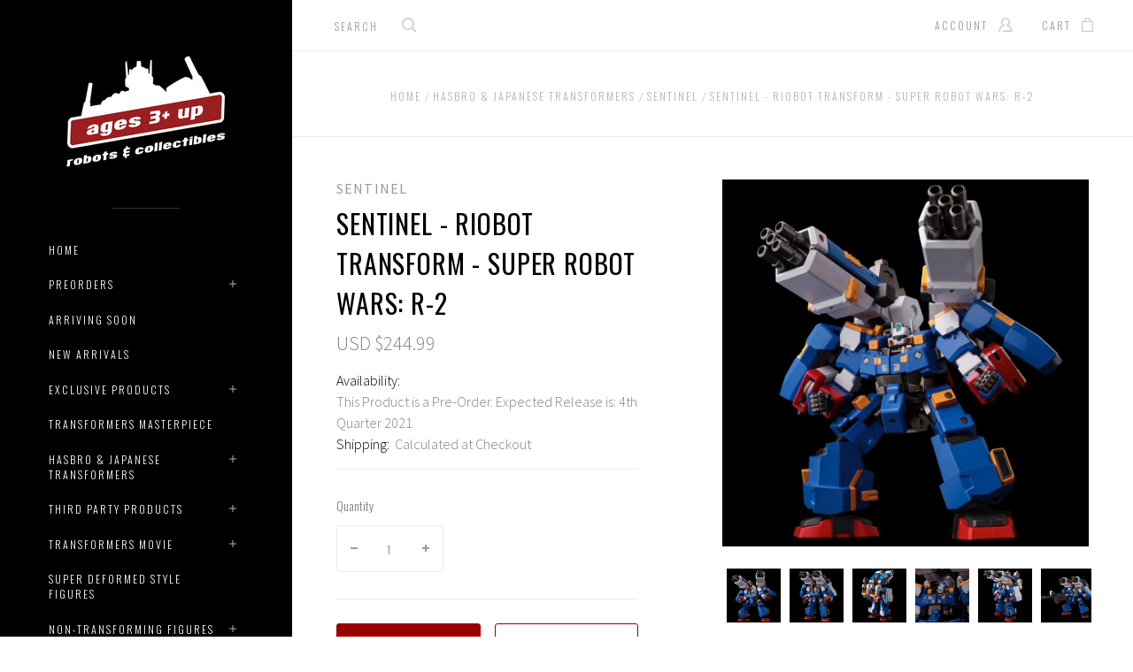

--- FILE ---
content_type: text/html; charset=UTF-8
request_url: https://www.agesthreeandup.com/sentinel-riobot-transform-super-robot-wars-r-2/
body_size: 30437
content:

<!doctype html>
<html class="no-js" lang="en">
<head>
  <meta http-equiv="X-UA-Compatible" content="ie=edge" />

  <title>Sentinel - Riobot Transform - Super Robot Wars: R-2</title>

  <meta property="product:price:amount" content="244.99" /><meta property="product:price:currency" content="USD" /><meta property="og:url" content="https://www.agesthreeandup.com/sentinel-riobot-transform-super-robot-wars-r-2/" /><meta property="og:site_name" content="Ages Three And Up" /><meta name="keywords" content="Sentinel Riobot Transform Super Robot Wars R2, Sentinel, Riobot, Transform, Super, Robot, Wars, R2"><meta name="description" content="Sentinel - Riobot Transform - Super Robot Wars: R-2"><link rel='canonical' href='https://www.agesthreeandup.com/sentinel-riobot-transform-super-robot-wars-r-2/' /><meta name='platform' content='bigcommerce.stencil' /><meta property="og:type" content="product" />
<meta property="og:title" content="Sentinel - Riobot Transform - Super Robot Wars: R-2" />
<meta property="og:description" content="Sentinel - Riobot Transform - Super Robot Wars: R-2" />
<meta property="og:image" content="https://cdn11.bigcommerce.com/s-28256/products/3572/images/21125/r-2_web1__98814.1614561967.330.330.jpg?c=2" />
<meta property="fb:admins" content="429753780095" />
<meta property="og:availability" content="oos" />
<meta property="pinterest:richpins" content="enabled" />
  
   
  <link href="https://cdn11.bigcommerce.com/s-28256/product_images/favIcon_16x16.ico" rel="shortcut icon">
  <meta name="viewport" content="width=device-width, initial-scale=1, maximum-scale=1">

  <script>
    window.lazySizesConfig = window.lazySizesConfig || {};
    window.lazySizesConfig.loadMode = 1;
  </script>
  <script async src="https://cdn11.bigcommerce.com/s-28256/stencil/88314d00-caf4-0139-b825-0a86c4aa6ea7/e/506b8f50-e624-013b-935c-6285b4ac83a2/dist/theme-bundle.head_async.js"></script>

  <link data-stencil-stylesheet href="https://cdn11.bigcommerce.com/s-28256/stencil/88314d00-caf4-0139-b825-0a86c4aa6ea7/e/506b8f50-e624-013b-935c-6285b4ac83a2/css/theme-e45963c0-caf6-0139-a002-32e6843aa0d3.css" rel="stylesheet">
  <link href="https://fonts.googleapis.com/css?family=Montserrat:400%7CKarla:400%7CSource+Sans+Pro:300,400,400italic,700%7COswald:300,400,700&display=swap" rel="stylesheet">

  <!-- Start Tracking Code for analytics_googleanalytics -->

<!-- Criteo Sales Page Tag -->
<script type="text/javascript" src="//static.criteo.net/js/ld/ld.js" async="true"></script>
<script type="text/javascript">

(function(i,s,o,g,r,a,m){i['GoogleAnalyticsObject']=r;i[r]=i[r]||function(){
(i[r].q=i[r].q||[]).push(arguments)},i[r].l=1*new Date();a=s.createElement(o),
m=s.getElementsByTagName(o)[0];a.async=1;a.src=g;m.parentNode.insertBefore(a,m)
})(window,document,'script','//www.google-analytics.com/analytics.js','ga');

ga('create', 'UA-20782226-1', 'agesthreeandup.com');
ga('send', 'pageview');
ga('require', 'ecommerce', 'ecommerce.js');

function trackEcommerce() {
    this._addTrans = addTrans;
    this._addItem = addItems;
    this._trackTrans = trackTrans;
}

function addTrans(orderID, store, total, tax, shipping, city, state, country) {
    ga('ecommerce:addTransaction', {
        'id': orderID,
        'affiliation': store,
        'revenue': total,
        'tax': tax,
        'shipping': shipping,
        'city': city,
        'state': state,
        'country': country
    });

    this.crto_transId = orderID;
}

function addItems(orderID, sku, product, variation, price, qty) {
    ga('ecommerce:addItem', {
        'id': orderID,
        'sku': sku,
        'name': product,
        'category': variation,
        'price': price,
        'quantity': qty
    });

    this.crto_items = this.crto_items || [];
    this.crto_items.push({
          id: sku,
          price: price,
          quantity: qty
    });
}

function trackTrans() {
    ga('ecommerce:send');

    var crto_account = 47036;
    var crto_deviceType = /iPad/.test(navigator.userAgent) ? "t" : /Mobile|iP(hone|od)|Android|BlackBerry|IEMobile|Silk/.test(navigator.userAgent) ? "m" : "d";
    var crto_email = "%%GLOBAL_CurrentCustomerEmail%%" || "%%GLOBAL_CustomerEmail%%";
    crto_email = unescape(encodeURIComponent(crto_email)).trim().toLowerCase() || "";

    window.criteo_q = window.criteo_q || [];
    window.criteo_q.push(
      { event: "setAccount", account: crto_account },
      { event: "setSiteType", type: crto_deviceType },
      { event: "setEmail", email: crto_email },
      { event: "trackTransaction", ecpplugin: "bigcommerce", id: this.crto_transId, item: this.crto_items });

}
var pageTracker = new trackEcommerce();

</script>
<!-- END Criteo Sales Page Tag -->

<script src="https://conduit.mailchimpapp.com/js/stores/store_mf2cax7z8ikuzpg1rdua/conduit.js"></script>

<!-- End Tracking Code for analytics_googleanalytics -->


<script type="text/javascript" src="https://checkout-sdk.bigcommerce.com/v1/loader.js" defer ></script>
<script src="https://www.google.com/recaptcha/api.js" async defer></script>
<script type="text/javascript">
var BCData = {"product_attributes":{"sku":null,"upc":"457133588046","mpn":"SEN88046","gtin":"457133588046","weight":null,"base":true,"image":null,"price":{"without_tax":{"formatted":"USD $244.99","value":244.99,"currency":"USD"},"tax_label":"Tax"},"out_of_stock_behavior":"hide_option","out_of_stock_message":"Sold Out","available_modifier_values":[],"in_stock_attributes":[],"stock":null,"instock":false,"stock_message":null,"purchasable":true,"purchasing_message":"The selected product combination is currently unavailable."}};
</script>
<script src="https://ajax.googleapis.com/ajax/libs/jquery/3.6.0/jquery.min.js"></script>
<script nonce="">
(function () {
    var xmlHttp = new XMLHttpRequest();

    xmlHttp.open('POST', 'https://bes.gcp.data.bigcommerce.com/nobot');
    xmlHttp.setRequestHeader('Content-Type', 'application/json');
    xmlHttp.send('{"store_id":"255488","timezone_offset":"-7.0","timestamp":"2025-11-06T21:30:40.66963500Z","visit_id":"05af65b4-9696-47a2-b1b4-4b07ef80b709","channel_id":1}');
})();
</script>

  
  
  










































  <!-- snippet location html_head -->

  <script>
    function browserSupportsAllFeatures() {
        return window.Promise
            && window.fetch
            && window.URL
            && window.URLSearchParams
            && window.WeakMap
            // object-fit support
            && ('objectFit' in document.documentElement.style);
    }

    function loadScript(src) {
        var js = document.createElement('script');
        js.src = src;
        js.onerror = function () {
            console.error('Failed to load polyfill script ' + src);
        };
        document.head.appendChild(js);
    }

    if (!browserSupportsAllFeatures()) {
        loadScript('https://cdn11.bigcommerce.com/s-28256/stencil/88314d00-caf4-0139-b825-0a86c4aa6ea7/e/506b8f50-e624-013b-935c-6285b4ac83a2/dist/theme-bundle.polyfills.js');
    }
</script>

  
<script type="application/ld+json">
  {
    "@context": "http://schema.org",
    "@type": "WebSite",
    "name": "Ages Three And Up",
    "url": "https://www.agesthreeandup.com/"
  }
</script>
</head>

<body
  class="page-product aspect-ratio-1-1
grid-overlay-bold
grid-border-border
carousel-caption-style-bold
carousel-pagination-style-light

"
  data-currency-code="USD"
>
  <div class="icon-sprite"><svg xmlns="http://www.w3.org/2000/svg" xmlns:xlink="http://www.w3.org/1999/xlink">
  <symbol id="icon-star" viewBox="0 0 16 16">
    <title>icon-star</title>
    <path d="m16.45441,5.85773c-0.06846,-0.31548 -0.35928,-0.51883 -0.68765,-0.51883l-5.31294,0l0.23621,0.16813l-1.73887,-5.01704c-0.11071,-0.31929 -0.35606,-0.48999 -0.69718,-0.48999c-0.34197,0 -0.59528,0.1714 -0.7057,0.48998l-1.73909,5.01704l0.23622,-0.16812l-5.31273,0c-0.33944,0 -0.58192,0.16979 -0.69619,0.48717c-0.0915,0.34859 -0.01042,0.62664 0.23779,0.82069l4.2608,3.33032l-0.08528,-0.26952l-1.54782,5.10405c-0.09709,0.32042 0.00153,0.61546 0.26329,0.81165c0.30297,0.18097 0.60663,0.18643 0.86672,0.005l4.36497,-3.04329l-0.28616,-0.00013l4.35629,3.04332c0.13023,0.09096 0.27543,0.13203 0.43015,0.13203c0.40762,0 0.72822,-0.3206 0.72822,-0.72822c0,-0.08034 -0.01346,-0.16704 -0.04546,-0.27252l-1.53034,-5.05182l-0.08531,0.26945l4.2606,-3.3303c0.25833,-0.2019 0.3336,-0.49394 0.22138,-0.81787l0.00808,0.02882zm-5.65009,3.16886c-0.22767,0.17783 -0.33369,0.50673 -0.25054,0.78218l1.23467,4.09539l0.38176,-0.27764l-3.51301,-2.43471c-0.2604,-0.18044 -0.5573,-0.17874 -0.81518,0.00001l-3.5128,2.43471l0.38177,0.27763l1.23469,-4.09547c0.08312,-0.2755 -0.02297,-0.60444 -0.25089,-0.78221l-3.41694,-2.66942l-0.1539,0.44701l4.278,0c0.32692,0 0.5696,-0.17381 0.6796,-0.48938l1.40851,-4.04339l-0.47232,-0.00045l1.39997,4.04335c0.1098,0.31752 0.3542,0.48987 0.68829,0.48987l4.26949,0l-0.1539,-0.44701l-3.41728,2.66954l0.00001,-0.00001z"/>
  </symbol>

  <symbol id="icon-account" viewBox="0 0 16 16">
    <title>account icon</title>
    <path d="m14.90002,16l-8.97007,0c-0.42319,0 -0.76649,-0.34331 -0.76649,-0.76668c0,-0.42319 0.34331,-0.7665 0.76649,-0.7665l8.15489,0c-0.30851,-2.423 -2.05843,-4.47529 -4.46593,-5.13234c-0.30742,-0.08367 -0.53083,-0.34945 -0.56149,-0.66625c-0.03048,-0.31735 0.13848,-0.62027 0.42445,-0.76109c1.16643,-0.57501 1.89109,-1.72701 1.89109,-3.00685c0,-1.85684 -1.51352,-3.36711 -3.37306,-3.36711c-1.85972,0 -3.37324,1.51027 -3.37324,3.36711c0,1.27984 0.72485,2.43184 1.89127,3.00685c0.28579,0.14064 0.45457,0.44374 0.42427,0.76109c-0.03029,0.31698 -0.25404,0.58258 -0.56149,0.66625c-2.65795,0.7252 -4.51424,3.1511 -4.51424,5.89884c0,0.42337 -0.34331,0.76668 -0.76649,0.76668c-0.42337,0 -0.76667,-0.34331 -0.76667,-0.76668c0,-2.92842 1.68517,-5.56437 4.23854,-6.84115c-0.93491,-0.90425 -1.47836,-2.14911 -1.47836,-3.4917c0,-2.70231 2.20123,-4.90047 4.90642,-4.90047c2.70537,0 4.90642,2.19816 4.90642,4.90047c0,1.34259 -0.54363,2.58745 -1.47836,3.4917c2.55356,1.27678 4.23872,3.91273 4.23872,6.84115c0,0.42337 -0.34349,0.76668 -0.76667,0.76668l0,0z"/>
  </symbol>

  <symbol id="icon-cart" viewBox="0 0 13 16">
    <title>bag icon</title>
    <g fill-rule="evenodd">
      <path d="M3.12272,3.6765957 L0.67885,3.6765957 C0.30548,3.6765957 0,3.9829787 0,4.3574468 L0,15.3191489 C0,15.693617 0.30548,16 0.67885,16 L12.28721,16 C12.66057,16 12.96606,15.693617 13,15.3531915 L13,4.3574468 C13,3.9829787 12.69452,3.6765957 12.32115,3.6765957 L9.84334,3.6765957 L9.84334,2.7234043 C9.84334,1.2255319 8.34987,0 6.48303,0 C4.61619,0 3.12272,1.2255319 3.12272,2.7234043 L3.12272,3.6765957 L3.12272,3.6765957 Z M4.48042,3.6765957 L8.48564,3.6765957 L8.48564,2.7234043 C8.48564,1.9744681 7.56919,1.3276596 6.48303,1.3276596 C5.39687,1.3276596 4.48042,1.9744681 4.48042,2.7234043 L4.48042,3.6765957 L4.48042,3.6765957 Z M1.32376,14.6723404 L11.6423,14.6723404 L11.6423,5.0042553 L1.32376,5.0042553 L1.32376,14.6723404 L1.32376,14.6723404 L1.32376,14.6723404 Z"/>
    </g>
  </symbol>

  <symbol id="icon-arrow-down" viewBox="-8 -4.5 16 9">
    <title>arrow down</title>
    <path d="M7.85346,-3.61076819 C7.94961,-3.71251371 7.99726,-3.84585993 7.99726,-3.97907893 C7.99726,-4.11226613 7.94961,-4.24581375 7.85346,-4.34735786 C7.66149,-4.55088071 7.35055,-4.55088071 7.15874,-4.34735786 L-0.00132,3.24245745 L-7.16155,-4.34735786 C-7.35302,-4.55088071 -7.66396,-4.55088071 -7.85627,-4.34735786 C-8.04791,-4.14386682 -8.04791,-3.81424864 -7.85627,-3.61076819 L-0.34843,4.34735786 C-0.15679,4.55088071 0.15398,4.55088071 0.34644,4.34735786 L7.85346,-3.61076819 L7.85346,-3.61076819 L7.85346,-3.61076819 Z"></path>
  </symbol>

  <symbol id="icon-arrow-left" viewBox="0 0 9 16">
    <title>arrow left</title>
    <path d="M8.47906485,16 C8.61225043,16 8.74579636,15.95234 8.84737607,15.85617 C9.05087464,15.6641701 9.05087464,15.3531701 8.84737607,15.1613401 L1.25754699,8.00004125 L8.84737607,0.838582369 C9.05087464,0.647082399 9.05087464,0.336082447 8.84737607,0.143752478 C8.6438775,-0.0479174925 8.3142522,-0.0479174925 8.11075363,0.143752478 L0.15262393,7.6528813 C-0.0508746435,7.84454127 -0.0508746435,8.15537123 0.15262393,8.3478712 L8.11075363,15.85617 C8.21250291,15.95234 8.34586867,16 8.47906485,16 Z"></path>
  </symbol>

  <symbol id="icon-arrow-right" viewBox="0 0 9 16">
    <title>arrow left</title>
    <path d="m0.839,0.14383c-0.096,-0.09617 -0.22183,-0.14383 -0.3475,-0.14383c-0.12566,0 -0.25166,0.04766 -0.3475,0.14383c-0.192,0.192 -0.192,0.503 0,0.69483l7.16097,7.1613l-7.16097,7.16146c-0.192,0.1915 -0.192,0.5025 0,0.69483c0.192,0.19167 0.503,0.19167 0.695,0l7.50846,-7.50913c0.192,-0.19166 0.192,-0.50249 0,-0.69499l-7.50846,-7.5083l0,0z"/>
  </symbol>

  <symbol id="icon-search" viewBox="0 0 18 18">
    <title>search icon</title>
    <path id="icon-search" d="m16.27354,15.20135l-4.13094,-4.06493l0.0086,0.3475c1.15868,-1.25887 1.81248,-2.88435 1.81248,-4.60937c-0.00053,-3.79791 -3.12708,-6.87455 -6.98209,-6.87455c-3.85509,0 -6.98158,3.07674 -6.98158,6.87455c0,3.79781 3.12649,6.87455 6.98158,6.87455c1.62064,0 3.15715,-0.54756 4.39296,-1.53396l-0.3313,-0.0172l4.14696,4.08096c0.29929,0.29483 0.78359,0.29483 1.08298,-0.0001c0.30186,-0.29664 0.30208,-0.78023 0.00047,-1.07735l-0.00011,-0.0001zm-9.29195,-2.97147c-3.00854,0 -5.44583,-2.39856 -5.44583,-5.35533c0,-2.95677 2.43729,-5.35532 5.44583,-5.35532c3.00856,0 5.44582,2.39854 5.44582,5.35532c0,2.95678 -2.43726,5.35533 -5.44582,5.35533l0,0z"/>
  </symbol>

  <symbol id="icon-menu-link" viewBox="0 0 19 16">
    <title>menu icon</title>
    <g>
      <path d="m1.3271,12.71808c-0.70041,0 -1.3271,0.58982 -1.3271,1.29024c0,0.70042 0.62669,1.3271 1.3271,1.3271c0.70042,0 1.29024,-0.62668 1.29024,-1.3271c0,-0.70042 -0.58982,-1.29024 -1.29024,-1.29024l0,0z"/>
      <path d="m1.3271,6.37747c-0.70041,0 -1.3271,0.58983 -1.3271,1.29024c0,0.70042 0.62669,1.29024 1.3271,1.29024c0.70042,0 1.29024,-0.58982 1.29024,-1.29024c0,-0.70041 -0.58982,-1.29024 -1.29024,-1.29024l0,0z"/>
      <path d="m6.0457,2.50675l11.16979,0c0.66355,0 1.21651,-0.51609 1.21651,-1.17965c0,-0.66355 -0.55296,-1.21651 -1.21651,-1.21651l-11.16979,0c-0.66356,0 -1.21652,0.55296 -1.21652,1.21651c0,0.66356 0.55296,1.17965 1.21652,1.17965l0,0z"/>
      <path d="m1.3271,0c-0.70041,0 -1.3271,0.62669 -1.3271,1.3271c0,0.70042 0.62669,1.29024 1.3271,1.29024c0.70042,0 1.29024,-0.58982 1.29024,-1.29024c0,-0.70041 -0.58982,-1.3271 -1.29024,-1.3271l0,0z"/>
      <path d="m17.21549,6.4512l-11.16979,0c-0.66356,0 -1.21652,0.55296 -1.21652,1.21651c0,0.66355 0.55296,1.21651 1.21652,1.21651l11.16979,0c0.66355,0 1.21651,-0.55296 1.21651,-1.21651c0,-0.66355 -0.55296,-1.21651 -1.21651,-1.21651l0,0z"/>
      <path d="m17.21549,12.79181l-11.16979,0c-0.66356,0 -1.21652,0.55296 -1.21652,1.21651c0,0.66355 0.55296,1.21651 1.21652,1.21651l11.16979,0c0.66355,0 1.21651,-0.55296 1.21651,-1.21651c0,-0.66355 -0.55296,-1.21651 -1.21651,-1.21651l0,0z"/>
    </g>
  </symbol>

  <symbol id="icon-close" viewBox="0 0 14 14">
    <path id="close" d="m13.33252,12.05434c0.44586,0.44445 0.44586,1.16509 0,1.61129c-0.44339,0.44584 -1.16647,0.44584 -1.61023,0l-4.8887,-4.89043l-4.88904,4.89043c-0.44342,0.44584 -1.16647,0.44584 -1.60989,0c-0.4462,-0.44585 -0.4462,-1.16649 0,-1.61129l5.05383,-5.05524l-5.05383,-5.05524c-0.4462,-0.44341 -0.4462,-1.16266 0,-1.61129c0.44342,-0.44342 1.16647,-0.44342 1.60989,0l4.88766,4.89043l4.89041,-4.89043c0.44342,-0.44342 1.1665,-0.44342 1.61026,0c0.44583,0.44585 0.44583,1.16788 0,1.61129l-5.0542,5.05524l5.05383,5.05524l0,0z"/>
  </symbol>

  <symbol id="icon-play" viewBox="0 0 16 26">
    <title>video icon</title>
    <path d="m15.51145,13.24587c0.6514,-0.51458 0.6514,-1.35613 0,-1.87046l-14.36307,-11.37541c-0.65115,-0.51458 -1.14838,-0.25604 -1.14838,0.57394l0,23.4734c0,0.82998 0.49723,1.08802 1.14838,0.57369l14.36307,-11.37516l0,0z"/>
  </symbol>

  <symbol id="icon-wishlist" viewBox="0 0 17 14">
    <title>wishlist icon</title>
    <path d="m16.49218,4.46976c-0.06366,-1.18998 -0.56757,-2.3076 -1.41852,-3.14636c-0.86514,-0.8528 -1.99715,-1.3234 -3.18579,-1.3234c-1.44344,0 -2.41537,0.68114 -3.69475,2.07701c-0.0374,0.04077 -0.0374,0.04077 -0.07598,0.0827c-0.00419,0.00454 -0.00419,0.00454 -0.00838,0.00909c-0.01423,0.01541 -0.01423,0.01541 -0.02836,0.03068l0.18336,0.16993l0.18755,-0.16528c-0.0304,-0.03455 -0.0304,-0.03455 -0.05988,-0.06813c-1.23695,-1.40906 -2.25398,-2.136 -3.77901,-2.136c-1.18861,0 -2.32056,0.47059 -3.18573,1.3234c-0.85099,0.83874 -1.35492,1.95636 -1.41856,3.14636c-0.0629,1.17622 0.2374,2.2014 0.96483,3.30511c0.56779,0.86173 2.00154,2.25598 3.51316,3.50664c1.73082,1.43213 3.05141,2.30637 3.7709,2.30637c0.72935,0 2.04937,-0.87314 3.7702,-2.30189c1.49959,-1.24504 2.92763,-2.64072 3.50045,-3.5117c0.6881,-1.04627 1.03265,-2.03184 0.96451,-3.30454l0,0.00001zm-2.18658,2.50083c-0.44233,0.67275 -1.72263,1.94903 -3.173,3.15708c-1.45287,1.21019 -2.63565,1.97422 -2.8977,1.99831c-0.21444,-0.02714 -1.40186,-0.7967 -2.86292,-2.01004c-1.45863,-1.21134 -2.74111,-2.4835 -3.17768,-3.14595c-0.55001,-0.8345 -0.77082,-1.57579 -0.7256,-2.42219c0.091,-1.70065 1.50531,-3.08517 3.14368,-3.08517c0.72963,0 1.39785,0.35188 2.05971,0.97924c0.20275,0.19218 0.35094,0.35241 0.62019,0.65902c0.44673,0.50888 0.60527,0.63423 0.95795,0.63423c0.16594,0 0.3149,-0.04645 0.45945,-0.13857c0.15577,-0.09928 0.26046,-0.20261 0.56175,-0.53129c1.01321,-1.10549 1.69726,-1.60263 2.61645,-1.60263c1.6384,0 3.05268,1.38449 3.14374,3.08519c0.0458,0.85664 -0.16799,1.57421 -0.726,2.42276l-0.00001,0.00001z"/>
  </symbol>

  <symbol id="icon-visa" viewBox="0 0 1582 1024">
    <title>Visa</title>
    <path d="M449.88 329.060l135.69-0.001-201.66 495.090-135.54 0.080-104.28-394.52c74.18 30.47 140.14 96.7 167.010 168.79l13.44 68.731zM557.311 824.669l80.109-496.020h128.040l-80.1 496.020h-128.050zM1023.73 527.82c73.91 35.38 108 78.2 107.58 134.75-1.040 102.93-88.49 169.43-223.030 169.43-57.481-0.63-112.82-12.62-142.7-26.44l17.92-111.020 16.481 7.88c42.12 18.53 69.34 26.040 120.62 26.040 36.83 0 76.32-15.22 76.66-48.45 0.21-21.731-16.54-37.27-66.45-61.57-48.56-23.68-112.949-63.449-112.169-134.739 0.76-96.39 89.899-163.71 216.489-163.71 49.59 0 89.439 10.86 114.76 20.83l-17.33 107.52-11.49-5.68c-23.68-10.060-53.979-19.739-95.85-19.039-50.17 0-73.36 22.060-73.37 42.659-0.33 23.3 27.13 38.53 71.88 61.54zM1478.36 329.12l103.651 495.679h-118.86s-11.78-57.030-15.601-74.3c-18.67 0-149.33-0.27-164.010-0.27-4.98 13.44-26.921 74.58-26.921 74.58h-134.55l190.22-454.56c13.41-32.34 36.42-41.13 67.11-41.13h98.96zM1320.42 648.759c24.99 0 86.349 0.001 106.289 0.001-5.080-24.79-29.67-143.17-29.67-143.17l-8.63-42.78c-6.47 18.58-17.729 48.64-16.989 47.319 0 0-40.38 110.11-51 138.63zM311.129 598.46c-52.75-146.33-169.080-223.721-311.15-259.48l1.7-10.29h206.49c27.85 1.1 50.34 10.42 58.080 41.86z"></path>
  </symbol>

  <symbol id="icon-mastercard" viewBox="0 0 1730 1024">
    <title>Mastercard</title>
    <path d="M1547.71 486.17c19.19 0 28.799 13.969 28.799 41.039 0 40.99-17.46 70.681-42.77 70.681-19.2 0-28.8-13.96-28.8-41.91 0-41 18.33-69.81 42.771-69.81zM1224.84 584.789c0-20.95 15.71-32.281 47.12-32.281 3.49 0 6.11 0.88 12.23 0.88-0.87 31.41-17.45 52.351-39.26 52.351-12.23 0-20.091-7.85-20.091-20.949zM840.889 507.148c0 2.63-0.010 6.14-0.010 10.479h-61.080c5.24-24.43 17.45-37.529 34.9-37.529 16.59 0 26.189 9.6 26.189 27.050zM1217.91 0.057c282.81 0 512.090 229.291 512.090 512.071 0 282.75-229.28 511.98-512.090 511.98-122.7 0-234.36-43-322.57-115 67.26-65 118.609-146.15 146.169-238.080h-42.55c-26.65 81.71-73.49 153.83-134.38 212.070-60.53-58.11-106.931-130.49-133.501-211.83h-42.57c27.44 91.38 77.91 172.83 144.68 237.83-87.981 71-199.12 115-321.16 115-282.79 0-512.050-229.23-512.050-511.98 0-282.78 229.26-512.030 512.050-512.030 122.040 0 233.18 44.050 321.16 115.29-66.769 64.74-117.239 146.17-144.68 237.56h42.57c26.57-81.34 72.971-153.72 133.501-211.43 60.89 57.86 107.729 129.931 134.38 211.65h42.55c-27.56-91.91-78.909-173.23-146.169-238.171 88.21-71.981 199.87-114.931 322.57-114.931zM230.929 646.818h54.109l42.76-257.41h-85.519l-52.37 159.68-2.62-159.68h-78.53l-42.76 257.41h50.61l33.17-196.32 4.35 196.32h37.53l70.69-198.060zM463.048 623.258l1.729-13.071 12.231-74.18c3.5-23.56 4.36-31.42 4.36-41.89 0-40.14-25.3-61.080-72.43-61.080-20.070 0-38.4 2.62-65.44 10.47l-7.86 47.14 5.23-0.89 7.86-2.6c12.231-3.5 29.681-5.25 45.391-5.25 25.29 0 34.9 5.25 34.9 19.2 0 3.49 0 6.11-1.75 13.091-8.73-0.86-16.591-1.74-22.701-1.74-61.080 0-95.981 29.66-95.981 81.15 0 34.040 20.060 56.72 49.73 56.72 25.32 0 43.641-7.87 57.61-25.32l-0.87 21.82h45.37l0.87-5.24 0.88-7.86zM575.607 522.047c-23.56-10.47-26.221-13.080-26.221-22.68 0-11.35 9.6-16.6 27.050-16.6 10.481 0 25.32 0.89 39.28 2.63l7.86-47.99c-13.96-2.62-35.769-4.37-48-4.37-61.090 0-82.89 32.28-82.029 70.67 0 26.19 12.22 44.52 41.029 58.481 22.69 10.47 26.181 13.96 26.181 22.69 0 13.1-9.6 19.199-31.42 19.199-16.58 0-31.42-2.61-48.87-7.851l-7.86 47.99 2.62 0.88 9.59 1.74c3.5 0.86 7.88 1.75 14.86 1.75 12.22 1.74 22.689 1.74 29.68 1.74 57.59 0 84.64-21.82 84.64-69.801 0-28.8-11.34-45.39-38.39-58.48zM695.996 599.717c-13.090 0-18.329-4.367-18.329-14.837 0-2.64 0-5.25 0.88-8.74l14.83-87.24h27.93l6.99-51.481h-27.93l6.11-31.42h-54.1l-23.57 143.090-2.61 16.59-3.5 20.93c-0.88 6.1-1.76 13.1-1.76 18.35 0 30.519 15.72 46.239 43.649 46.239 12.22 0 24.439-1.75 39.269-6.98l6.99-46.24c-3.49 1.74-8.74 1.74-14.851 1.74zM823.417 603.22c-31.43 0-48.001-12.19-48.001-36.64 0-1.76 0-3.5 0.87-6.11h108.21c5.23-21.82 6.98-36.641 6.98-52.351 0-46.26-28.8-75.92-74.17-75.92-54.981 0-95.12 53.231-95.12 124.771 0 61.95 31.41 94.24 92.49 94.24 20.080 0 37.53-2.61 56.731-8.74l8.73-52.35c-19.19 9.6-36.641 13.1-56.721 13.1zM997.066 496.781h3.479c5.24-25.29 12.231-43.62 20.961-60.2l-1.75-0.87h-5.24c-18.33 0-28.811 8.72-45.381 34.050l5.24-32.29h-49.74l-34.040 209.4h54.981c20.070-128.27 25.311-150.090 51.49-150.090zM1155.89 644.24l9.603-58.479c-17.45 8.75-33.16 13.1-46.25 13.1-32.29 0-51.49-23.57-51.49-62.82 0-56.72 28.8-96.85 69.81-96.85 15.71 0 29.68 4.36 48.89 13.96l9.59-55.84c-5.23-1.74-6.98-2.61-13.961-5.23l-21.83-5.25c-6.98-1.74-15.711-2.61-25.311-2.61-72.42 0-123.040 64.57-123.040 156.17 0 68.95 36.66 111.71 96 111.71 14.83 0 27.91-2.63 47.99-7.86zM1328.67 610.212l11.352-74.171c4.36-23.56 4.36-31.42 4.36-41.89 0-40.14-24.43-61.080-71.56-61.080-20.070 0-38.4 2.62-65.45 10.47l-7.86 47.14 5.25-0.89 6.98-2.6c12.22-3.5 30.55-5.25 46.26-5.25 25.31 0 34.899 5.25 34.899 19.2 0 3.49-0.87 6.11-2.61 13.091-7.86-0.86-15.721-1.74-21.831-1.74-61.080 0-95.99 29.66-95.99 81.15 0 34.040 20.070 56.72 49.75 56.72 25.31 0 43.63-7.87 57.59-25.32l-0.88 21.82h45.38v-5.24l0.87-7.86 1.74-10.47zM1396.74 646.862c20.070-128.27 25.299-150.090 51.469-150.090h3.49c5.24-25.29 12.221-43.62 20.971-60.2l-1.76-0.87h-5.24c-18.32 0-28.79 8.72-45.37 34.050l5.24-32.29h-49.74l-33.17 209.4h54.11zM1562.53 646.862l51.47 0.010 41.9-257.41h-54.11l-12.21 73.31c-14.84-19.21-30.55-28.8-52.37-28.8-48 0-89.010 59.32-89.010 129.12 0 52.36 26.19 86.391 66.33 86.391 20.070 0 35.79-6.99 50.62-22.69zM361.787 584.921c0-20.95 15.739-32.281 46.289-32.281 4.36 0 6.98 0.88 12.211 0.88-0.88 31.41-16.58 52.351-39.29 52.351-12.22 0-19.21-7.85-19.21-20.949z"></path>
  </symbol>

  <symbol id="icon-american-express" viewBox="0 0 2224 1024">
    <title>American-express</title>
    <path d="M2211.25 551.010l12.771 290.999c-22.030 10-105.12 54-136.311 54h-153.22v-21c-17.46 14-49.56 21-78.93 21h-481.7v-78.91c0-11.010-1.84-11.010-11.030-11.010h-8.23v89.92h-158.75v-93.58c-26.61 12.85-55.98 12.85-82.601 12.85h-17.42v80.731h-193.61l-45.89-53-50.45 53h-311.050v-345h316.55l44.95 53.231 49.55-53.231h212.86c24.79 0 65.17 3.68 82.59 21.12v-21.12h189.94c19.26 0 55.979 3.68 80.739 21.12v-21.12h286.28v21.12c16.5-13.769 45.87-21.119 72.48-21.119h159.63v21.12c17.46-11.92 42.229-21.12 74.34-21.12h146.51zM1116.97 763.879c50.46 0 101.849-13.77 101.849-82.58 0-66.981-52.32-80.74-98.2-80.74h-188.090l-76.17 80.74-71.56-80.74h-237.65v245.44h233.99l75.231-80.28 72.5 80.28h113.78v-82.12h74.32zM1472.040 753.788c-5.5-7.36-15.6-16.519-30.26-21.109 16.5-5.5 42.17-26.61 42.17-65.141 0-28.45-10.080-44.060-29.34-55.070-19.27-10.090-42.22-11.92-72.51-11.92h-134.87v245.44h59.66v-89.46h63.29c21.12 0 33.040 1.84 42.22 11.019 10.1 11.94 10.1 33.030 10.1 49.55v28.9h58.74v-47.25c0-22.030-1.86-33.030-9.2-44.96zM1714.28 651.939v-51.36h-196.36v245.44h196.36v-50h-138.55v-49.57h135.8v-49.54h-135.8v-44.97h138.55zM1863.83 846.019c59.64 0 93.622-24.281 93.622-76.591 0-24.78-7.36-40.37-17.44-53.24-14.69-11.92-35.801-19.269-68.831-19.269h-32.12c-8.26 0-15.6-1.83-22.949-3.67-6.42-2.76-11.93-8.26-11.93-17.45 0-8.25 1.85-13.76 9.189-19.269 4.59-3.68 11.93-3.68 22.93-3.68h108.27v-52.29h-117.46c-63.3 0-84.41 38.53-84.41 73.4 0 78 68.82 74.32 122.95 76.15 11 0 17.42 1.85 21.13 5.529 3.67 2.74 7.35 10.090 7.35 17.42 0 6.44-3.68 11.94-7.35 15.61-5.53 3.67-11.95 5.51-22.95 5.51h-113.77v51.84h113.77zM2094.16 846.047c59.64 0 93.571-24.312 93.571-76.621 0-24.78-7.34-40.37-17.42-53.24-14.7-11.92-35.8-19.269-68.84-19.269h-32.11c-8.26 0-15.62-1.83-22.96-3.67-6.42-2.76-11.92-8.26-11.92-17.45 0-8.25 3.67-13.76 9.17-19.269 4.6-3.68 11.949-3.68 22.949-3.68h108.27v-52.29h-117.46c-61.47 0-84.41 38.53-84.41 73.4 0 78 68.82 74.32 122.96 76.15 11 0 17.42 1.85 21.13 5.56 3.68 2.74 7.34 10.090 7.34 17.42 0 6.44-3.66 11.94-7.34 15.61-3.67 3.67-11.93 5.51-22.93 5.51h-113.78v51.84h113.78zM1406.9 656.565c7.36 3.68 11.931 11.002 11.931 21.092 0 11.019-4.57 19.279-11.931 24.779-9.18 3.68-17.439 3.68-28.439 3.68l-71.57 1.84v-55.981h71.57c11 0 21.1 0 28.439 4.59zM1155.47 276.657c-9.18 5.5-17.419 5.501-29.369 5.501h-72.48v-54.14h72.481c10.1 0 22.029 0 29.369 3.64 7.35 4.6 11.010 11.96 11.010 22.96 0 10.090-3.66 19.269-11.010 22.039zM1625.25 218.849l40.37 97.26h-80.74zM984.804 825.359l-90.82-101.851 90.82-96.34v198.19zM1120.6 651.928c21.12 0 34.88 8.261 34.88 29.371 0 21.1-13.76 33.029-34.88 33.029h-77.981v-62.4h77.981zM184.724 316.099l41.3-97.26 40.37 97.26h-81.67zM604.964 651.919l147.721 0.010 65.14 71.58-66.981 72.49h-145.88v-49.57h130.27v-49.54h-130.27v-44.97zM610.465 428.039l-17.432 44.060h-103.68l-17.46-42.22v42.22h-199.090l-21.11-55.981h-50.46l-22.94 55.981h-178.31l76.45-180.76 71.57-163.34h153.25l21.1 40.38v-40.38h178.92l40.37 87.18 39.46-87.18h570.72c26.61 0 49.53 4.59 66.981 19.269v-19.269h156.88v19.269c25.71-14.68 59.66-19.269 98.19-19.269h226.63l21.12 40.38v-40.38h166.98l24.79 40.38v-40.38h163.3v344.1h-165.15l-32.1-52.31v52.31h-205.55l-22.93-55.981h-50.47l-22.95 55.981h-107.35c-42.19 0-73.4-10.1-94.521-21.1v21.1h-255.070v-78.92c0-11.010-1.84-12.85-9.16-12.85h-8.26v91.76h-492.72v-44.050zM1387.62 205.079c-26.61 26.6-31.212 59.64-32.132 96.34 0 44.060 11.020 72.51 30.289 93.609 21.1 21.11 57.79 27.53 86.24 27.53h68.82l22.92-54.14h122.96l22.95 54.14h119.28v-184.43l111.030 184.43h84.4v-245.9h-60.55v170.66l-103.67-170.66h-90.85v232.14l-99.080-232.14h-87.18l-84.42 193.6h-26.61c-15.6 0-32.1-3.68-40.369-11.94-11-12.85-15.61-32.119-15.61-58.739 0-25.7 4.61-44.96 15.61-55.95 11.92-10.12 24.77-13.78 45.88-13.78h55.98v-53.22h-55.98c-40.38 0-72.49 9.16-89.91 28.45zM1266.52 176.639v245.9h59.63v-245.9h-59.63zM995.852 176.639l-0.001 245.919h57.78v-89h63.33c21.11 0 34.88 1.82 44.040 10.090 10.12 12.84 8.271 33.96 8.271 47.72v31.19h60.55v-48.62c0-21.11-1.84-32.13-11-44.060-5.52-7.34-15.6-15.6-28.46-21.1 16.51-7.36 42.22-26.62 42.22-65.14 0-28.46-11.95-44.070-31.22-55.99-19.26-11.010-40.38-11.010-70.64-11.010h-134.87zM756.351 176.657v245.909h197.28v-50.45h-137.64v-49.56h135.8v-50.47h-135.8v-44.050h137.64v-51.38h-197.28zM515.961 422.567h50.459l86.25-192.68v192.68h59.65v-245.9h-96.35l-72.481 167-77.090-167h-94.51v232.14l-100.93-232.14h-87.17l-105.51 245.9h63.3l22.030-54.14h123.88l22.019 54.14h120.19v-192.68z"></path>
  </symbol>

  <symbol id="icon-discover" viewBox="0 0 3053 1024">
    <title>Discover</title>
    <path d="M1613.79 257.88c145.47 0 258.959 111.689 258.959 253.939 0 143.070-114.26 254.74-258.96 254.74-148.42 0-259.68-110.22-259.68-257.63 0-138.68 116.32-251.050 259.681-251.050zM139.589 267.049c153.96 0 261.36 100.251 261.36 244.471 0 71.92-32.89 141.49-88.359 187.66-46.75 38.84-100.040 56.35-173.73 56.35h-138.86v-488.48h139.59zM250.608 633.92c32.86-29.19 52.451-76.14 52.451-123.090 0-46.86-19.58-92.231-52.44-121.53-31.49-28.53-68.66-39.53-130.080-39.53h-25.519v323.070h25.519c61.42 0 100.060-11.75 130.069-38.92zM444.789 755.54v-488.48h94.88v488.48h-94.88zM771.939 454.44c108.1 39.62 140.132 74.806 140.132 152.456 0 94.47-69.32 160.489-167.891 160.489-72.35 0-124.939-28.67-168.659-93.030l61.26-59.39c21.93 42.481 58.399 65.16 103.669 65.16 42.41 0 73.84-29.269 73.84-68.869 0-20.52-9.53-38.039-28.52-50.489-9.52-5.97-28.46-14.72-65.72-27.84-89.1-32.33-119.739-66.71-119.739-134.16 0-79.769 65.75-139.859 151.83-139.859 53.34 0 102.26 18.28 143.14 54.261l-49.58 65.070c-24.9-27.75-48.27-39.46-76.751-39.46-40.95 0-70.83 23.42-70.83 54.2 0 26.28 16.79 40.261 73.82 61.461zM942.002 511.556c0-141.96 115.352-255.51 259.222-255.51 40.89 0 75.27 8.73 116.899 29.91v112.13c-39.47-38.82-73.85-54.94-119.050-54.94-89.17 0-159.24 74-159.24 167.71 0 98.93 67.95 168.529 163.59 168.529 43.090 0 76.689-15.35 114.709-53.46v112.12c-43.12 20.43-78.17 28.54-119.050 28.54-144.62 0-257.080-111.31-257.080-255.029zM2087.64 595.227l131.51-328.13h102.92l-210.32 500.96h-51.070l-206.72-500.96h103.69zM2365.25 755.577v-488.48h269.39v82.72h-174.49v108.41h167.81v82.72h-167.81v131.94h174.49v82.69h-269.39zM3010.58 411.267c0 74.76-39.351 123.84-111.001 138.53l153.41 205.77h-116.83l-131.36-196.32h-12.43v196.32h-95.019v-488.48h140.94c109.59 0 172.29 52.65 172.29 144.181zM2820.010 491.907c60.8 0 92.91-26.449 92.91-75.499 0-47.54-32.12-72.52-91.39-72.52h-29.15v148.020h27.63z"></path>
  </symbol>

  <symbol id="icon-paypal" viewBox="0 0 1828 1024">
    <title>Paypal</title>
    <path d="M1507.51 335.27c70.75-1.17 148.249 19.789 130.299 104.839l-43.81 200.4h-101.1l6.76-30.29c-55.030 54.769-193.21 58.269-170.72-67.561 15.72-73.41 92.1-96.72 205.54-96.72 7.86-32.63-14.609-40.76-52.789-39.6-38.21 1.17-84.24 13.979-98.86 20.97l9-73.39c29.21-5.84 67.39-18.649 115.68-18.649zM1514.25 540.328c2.22-9.31 3.39-17.51 5.62-26.819h-24.721c-19.080 0-50.53 4.67-61.79 24.48-14.6 23.3 5.65 43.12 28.101 41.96 25.84-1.17 47.18-12.84 52.79-39.62zM1724.27 255.998h103.729l-84.67 384.51h-102.68zM1252.54 257.189c54.040 0 119.319 40.76 100.199 130.479-16.9 79.231-79.95 125.841-156.48 125.841h-77.68l-28.14 127h-109.18l83.3-383.32h187.98zM1249.19 387.658c6.74-29.14-10.14-52.42-38.29-52.42h-54.040l-22.52 104.85h50.65c28.16 0 57.43-23.29 64.199-52.43zM523.077 335.248c69.89-1.17 147.55 19.789 129.8 104.839l-43.269 200.4h-100.96l6.65-30.29c-53.24 54.769-189.721 58.269-167.53-67.56 15.55-73.41 91-96.72 203.050-96.72 6.67-32.63-15.52-40.76-53.261-39.6-37.71 1.17-83.22 13.979-96.54 20.97l8.87-73.39c27.74-5.84 65.481-18.649 113.19-18.649zM530.837 540.307c1.13-9.31 3.339-17.51 5.549-26.819h-25.519c-17.75 0-48.8 4.67-59.899 24.48-14.44 23.3 4.43 43.12 26.62 41.96 25.51-1.17 47.72-12.84 53.25-39.62zM912.896 340.738l104.161-0.001-239.86 427.24h-112.9l73.8-125.6-41.25-301.64h100.98l16.269 178.52zM271.967 257.166c55.29 0 119.619 40.76 100.439 130.479-16.92 79.231-80.13 125.841-155.75 125.841h-78.981l-27.1 127h-110.59l83.5-383.32h188.48zM268.586 387.636c7.9-29.14-10.139-52.42-37.249-52.42h-54.17l-23.7 104.85h51.92c28.22 0 56.43-23.29 63.199-52.43z"></path>
  </symbol>

  <symbol id="icon-apple-pay" viewBox="0 0 68 32">
    <title>Apple Pay</title>
    <path d="M17.946 13.146c.032 3.738 3.392 4.992 3.424 5.005-.032.084-.544 1.774-1.773 3.52-1.062 1.505-2.176 3.01-3.904 3.035-1.715.032-2.266-.98-4.224-.98-1.953 0-2.56.948-4.18 1.012-1.683.064-2.963-1.632-4.032-3.136-2.19-3.065-3.866-8.67-1.613-12.447C2.765 7.278 4.762 6.08 6.93 6.055c1.646-.032 3.2 1.075 4.212 1.075 1.024 0 2.906-1.33 4.896-1.133.832.032 3.168.32 4.672 2.45-.128.065-2.79 1.582-2.752 4.71zM14.72 3.95c.896-1.044 1.504-2.497 1.344-3.95-1.293.05-2.848.832-3.776 1.875-.82.928-1.536 2.406-1.344 3.827 1.427.115 2.893-.704 3.776-1.747zM27.635 2.163c.666-.115 1.395-.21 2.19-.3a25.52 25.52 0 0 1 2.623-.13c1.376 0 2.56.16 3.546.48.992.32 1.805.788 2.445 1.39.543.53.972 1.165 1.28 1.9.306.73.46 1.575.46 2.53 0 1.15-.21 2.175-.64 3.04-.416.87-.992 1.6-1.728 2.188-.717.59-1.587 1.025-2.586 1.32-1.005.287-2.1.428-3.283.428-1.062 0-1.965-.077-2.688-.23v9.6h-1.613l-.006-22.214zm1.6 11.213c.397.11.832.192 1.306.23.48.045.993.064 1.537.064 2.048 0 3.648-.46 4.768-1.395 1.126-.934 1.69-2.304 1.69-4.11 0-.863-.14-1.625-.435-2.265s-.717-1.178-1.26-1.587a5.868 5.868 0 0 0-1.953-.934 9.19 9.19 0 0 0-2.496-.32c-.722 0-1.343.03-1.874.082-.525.064-.947.128-1.267.192l-.014 10.042zm23.72 7.206c0 .64.012 1.293.03 1.94.02.64.084 1.26.193 1.855H51.68l-.237-2.266h-.077c-.205.32-.467.628-.787.935-.32.32-.686.595-1.108.85s-.896.468-1.434.622a6.384 6.384 0 0 1-1.76.23c-.8 0-1.504-.128-2.112-.384-.595-.256-1.088-.59-1.472-.998a3.89 3.89 0 0 1-.877-1.42 4.706 4.706 0 0 1-.294-1.6c0-1.895.82-3.348 2.445-4.372 1.632-1.024 4.083-1.517 7.36-1.472v-.42c0-.43-.032-.91-.115-1.46a4.382 4.382 0 0 0-.53-1.55c-.257-.485-.673-.895-1.217-1.234-.55-.333-1.293-.5-2.227-.5a7.16 7.16 0 0 0-2.1.308 6.93 6.93 0 0 0-1.9.896l-.513-1.178a7.953 7.953 0 0 1 2.26-1.05c.767-.21 1.58-.32 2.43-.32 1.134 0 2.062.192 2.78.576.716.37 1.28.858 1.69 1.46s.69 1.28.83 2.02c.155.743.23 1.486.23 2.222l.007 6.31zm-1.6-4.768c-.878-.02-1.78.013-2.727.102-.94.09-1.818.288-2.61.59-.8.293-1.46.735-1.985 1.317-.525.576-.787 1.344-.787 2.304 0 1.133.333 1.965.992 2.496.66.538 1.408.806 2.22.806.654 0 1.25-.09 1.774-.27s.98-.416 1.363-.717c.384-.3.717-.64.98-1.024.255-.372.46-.77.594-1.166.114-.448.172-.768.172-.96l.013-3.482zm4.74-7.443l4.16 10.414c.238.576.45 1.17.654 1.792.204.602.383 1.165.55 1.677h.063l.557-1.645c.192-.62.43-1.248.678-1.894l3.89-10.342h1.71l-4.736 11.744c-.486 1.248-.934 2.38-1.357 3.392s-.845 1.92-1.28 2.733c-.435.814-.87 1.537-1.312 2.158a9.122 9.122 0 0 1-1.49 1.632c-.64.557-1.217.96-1.76 1.216-.532.256-.897.422-1.076.486l-.544-1.3c.41-.178.864-.41 1.363-.703.512-.29.992-.667 1.472-1.134.41-.397.858-.928 1.344-1.587.493-.654.934-1.447 1.318-2.388.147-.352.21-.59.21-.704 0-.147-.063-.384-.204-.704L54.4 8.372h1.695z"/>
  </symbol>

  <symbol version="1.1" id="icon-giftcard" xmlns="http://www.w3.org/2000/svg" xmlns:xlink="http://www.w3.org/1999/xlink" x="0px" y="0px"
     viewBox="0 0 100 81.9" style="enable-background:new 0 0 100 81.9;" xml:space="preserve">
     <title>giftcard</title>
    <path style="fill:currentColor" d="M77.4,0.3L5.8,21.1c-4.3,1.2-6.7,5.7-5.5,10l12.3,42.3c1.2,4.3,5.7,6.7,10,5.5l71.6-20.8
      c4.3-1.2,6.7-5.7,5.5-10L87.4,5.8C86.2,1.5,81.7-0.9,77.4,0.3z M84.1,6.8l2.6,8.8L48.1,26.8c-0.7-2.2-1.8-5.4-3.2-7.6
      c0,0-7.6,1.7-11,5.6l-2.2-7.6L78.4,3.6C80.8,2.9,83.4,4.3,84.1,6.8z M6.8,24.5l17.4-5.1l2.4,8.1c-5.1-0.3-11.4,3.9-11.4,3.9
      c0.4,1.5,1,3,1.6,4.5L6.2,39l-2.6-8.8C2.9,27.7,4.3,25.2,6.8,24.5z M15.9,72.5l-7.6-26l17.1-5c-0.8,2.5-2,5.5-3.6,9.1l5.2,9.4
      c0,0,2.5-7.1,4.7-14.7l7.3,25.3l-17.4,5.1C19.2,76.3,16.6,74.9,15.9,72.5z M93.3,54.8L46.5,68.4l-8.3-28.5C45.9,46,55,52.5,55,52.5
      L53,42c-3.4-2.3-6.2-4.3-8.4-6l44.3-12.9l7.6,26C97.1,51.5,95.7,54.1,93.3,54.8z"/>
    <ellipse style="fill:currentColor" cx="53.6" cy="79.3" rx="41.3" ry="2.6"/>
  </symbol>

  <symbol id="icon-email" viewBox="0 0 32 32">
    <title>Email</title>
    <path d="M28.014 10.534V7.767l-12.03 6.884-12.03-6.883v2.767l12.03 6.82 12.03-6.82zm0-5.534c.797 0 1.49.28 2.076.836.586.557.88 1.2.88 1.93v16.47c0 .728-.294 1.37-.88 1.928-.587.557-1.28.836-2.076.836H3.954c-.796 0-1.488-.28-2.075-.836-.587-.557-.88-1.2-.88-1.93V7.765c0-.728.293-1.37.88-1.928C2.465 5.28 3.157 5 3.954 5h24.06z"/>
  </symbol>

  <symbol id="icon-facebook" viewBox="0 0 9 18">
    <title>Facebook</title>
    <path d="M0,5.95237697 L1.86030579,5.95237697 L1.86030579,4.14395522 C1.86030579,3.34689615 1.88060824,2.11671819 2.45960398,1.35500042 C3.0701813,0.548918038 3.90784527,0 5.34856713,0 C7.69613167,0 8.68418414,0.335366363 8.68418414,0.335366363 L8.21948367,3.09198763 C8.21948367,3.09198763 7.44347899,2.86790876 6.72011028,2.86790876 C5.99674158,2.86790876 5.34856713,3.12732893 5.34856713,3.85069764 L5.34856713,5.95237697 L8.31573231,5.95237697 L8.10894812,8.64508313 L5.34856713,8.64508313 L5.34856713,18 L1.86030579,18 L1.86030579,8.64508313 L0,8.64508313 L0,5.95237697"></path>
  </symbol>

  <symbol id="icon-flickr" viewBox="0 0 32 32">
    <title>Flickr</title>
    <path d="M6.788 22.576c3.75 0 6.788-3.04 6.788-6.788 0-3.75-3.04-6.788-6.788-6.788C3.038 9 0 12.04 0 15.788c0 3.75 3.04 6.788 6.788 6.788zm18.424 0c3.75 0 6.788-3.04 6.788-6.788C32 12.038 28.96 9 25.212 9c-3.75 0-6.788 3.04-6.788 6.788 0 3.75 3.04 6.788 6.788 6.788z">
  </symbol>

  <symbol id="icon-google" viewBox="0 0 32 32">
    <title>Google Plus</title>
    <path d="M.027 15.46c.088-5.265 4.9-9.877 10.137-9.7 2.51-.12 4.867.98 6.79 2.522-.822.937-1.67 1.84-2.578 2.684-2.31-1.606-5.595-2.065-7.905-.21-3.303 2.3-3.454 7.726-.275 10.2 3.09 2.82 8.933 1.42 9.787-2.9-1.936-.028-3.877 0-5.813-.062-.006-1.162-.01-2.323-.006-3.485 3.237-.01 6.473-.016 9.715.01.193 2.732-.166 5.64-1.836 7.9-2.528 3.578-7.603 4.622-11.563 3.09C2.508 23.987-.307 19.765.028 15.46m26.165-3.884h2.887c.004.97.01 1.947.018 2.918.966.01 1.937.01 2.902.02v2.904c-.965.01-1.93.015-2.902.024-.01.976-.014 1.948-.02 2.92h-2.89c-.01-.972-.01-1.944-.02-2.915l-2.902-.03v-2.903c.965-.01 1.93-.015 2.9-.02.006-.976.016-1.947.026-2.918"/>
  </symbol>

  <symbol id="icon-instagram" viewBox="0 0 32 32">
    <title>Instagram</title>
    <path d="M25.523 13.537c.203.788.323 1.61.323 2.462 0 5.437-4.408 9.845-9.846 9.845S6.154 21.438 6.154 16c0-.852.12-1.675.324-2.463H3.692v13.54c0 .678.55 1.23 1.232 1.23h22.152c.68 0 1.232-.552 1.232-1.23v-13.54h-2.785zm1.553-9.845h-3.69c-.68 0-1.232.55-1.232 1.23v3.693c0 .68.55 1.23 1.23 1.23h3.692c.68 0 1.232-.55 1.232-1.23V4.922c0-.68-.55-1.23-1.232-1.23zM9.846 16c0 3.398 2.755 6.154 6.154 6.154 3.4 0 6.154-2.756 6.154-6.155 0-3.4-2.755-6.155-6.154-6.155-3.4 0-6.154 2.754-6.154 6.153zM3.692 32C1.652 32 0 30.346 0 28.306V3.692C0 1.652 1.653 0 3.692 0h24.616C30.348 0 32 1.653 32 3.692v24.614C32 30.346 30.347 32 28.308 32H3.692z">
  </symbol>

  <symbol id="icon-kickstarter" viewBox="0 0 32 32">
    <title>Kickstarter</title>
    <path d="M30.084 32H1.916C.858 32 0 31.142 0 30.083V1.916C0 .858.858 0 1.916 0h28.168C31.142 0 32 .858 32 1.916v28.167c0 1.06-.858 1.917-1.916 1.917zM14.64 13.216l3.21-4.646c.606-.875 1.39-1.313 2.348-1.313.783 0 1.46.278 2.033.834.57.557.858 1.22.858 1.996 0 .572-.15 1.078-.454 1.515l-2.89 4.205 3.534 4.482c.353.446.53.968.53 1.566 0 .79-.277 1.47-.833 2.038-.556.57-1.23.854-2.02.854-.867 0-1.528-.282-1.982-.846l-4.33-5.404v2.98c0 .85-.148 1.51-.443 1.982-.54.858-1.322 1.288-2.35 1.288-.933 0-1.657-.316-2.17-.947-.48-.58-.72-1.35-.72-2.31v-11.05c0-.91.244-1.66.732-2.247.514-.623 1.22-.935 2.12-.935.86 0 1.575.312 2.148.935.32.345.52.694.605 1.048.05.218.076.626.076 1.224v2.752z">
  </symbol>

  <symbol id="icon-linkedin" viewBox="0 0 32 32">
    <title>LinkedIn</title>
    <path d="M27.268 27.268h-4.745V19.84c0-1.77-.03-4.048-2.466-4.048-2.47 0-2.847 1.93-2.847 3.923v7.553h-4.74V11.996h4.55v2.088h.064c.633-1.2 2.182-2.466 4.49-2.466 4.806 0 5.694 3.162 5.694 7.274v8.376zM7.118 9.91c-1.524 0-2.754-1.233-2.754-2.753s1.23-2.752 2.754-2.752c1.518 0 2.75 1.233 2.75 2.752 0 1.52-1.232 2.753-2.75 2.753zM4.74 11.996h4.752v15.272h-4.75V11.996zM29.633 0H2.36C1.058 0 0 1.033 0 2.308V29.69C0 30.966 1.058 32 2.36 32h27.272C30.937 32 32 30.965 32 29.69V2.31C32 1.033 30.936 0 29.63 0z">
  </symbol>

  <symbol id="icon-medium" viewBox="0 0 32 32">
    <title>Medium</title>
    <path d="M12.322 28.866L7.392 9.6v15.458h1.57v3.808H0v-3.808h1.568V7.808H0V4h12.322l4.032 16.938L19.938 4H32v3.808h-1.568v17.25H32v3.808h-9.745v-3.808h1.568V9.6l-4.928 19.266h-6.573z">
  </symbol>

  <symbol id="icon-pinterest" viewBox="0 0 32 32">
    <title>Pinterest</title>
    <path d="M16 0C7.163 0 0 7.163 0 16c0 6.778 4.217 12.568 10.17 14.9-.14-1.267-.267-3.21.055-4.59.29-1.25 1.876-7.954 1.876-7.954s-.477-.958-.477-2.375c0-2.223 1.29-3.884 2.895-3.884 1.365 0 2.025 1.025 2.025 2.254 0 1.372-.874 3.424-1.325 5.326-.377 1.593.798 2.892 2.37 2.892 2.843 0 5.03-3 5.03-7.327 0-3.83-2.754-6.51-6.685-6.51-4.552 0-7.224 3.417-7.224 6.946 0 1.375.53 2.85 1.19 3.65.13.16.15.298.11.46-.12.506-.39 1.592-.444 1.815-.07.294-.232.356-.535.215-2-.93-3.247-3.852-3.247-6.2 0-5.046 3.667-9.68 10.572-9.68 5.55 0 9.864 3.954 9.864 9.24 0 5.514-3.478 9.952-8.304 9.952-1.62 0-3.145-.843-3.667-1.838 0 0-.803 3.054-.998 3.803-.36 1.39-1.335 3.132-1.988 4.194C12.76 31.75 14.352 32 16 32c8.837 0 16-7.163 16-16S24.837 0 16 0">
  </symbol>

  <symbol id="icon-print" viewBox="0 0 32 32">
    <title>Print</title>
    <path d="M25.616 2v6H6.386V2h19.23zm1.576 14c.45 0 .84-.147 1.166-.438.325-.292.488-.656.488-1.093 0-.44-.163-.816-.488-1.133-.326-.317-.715-.475-1.166-.474-.45 0-.827.16-1.126.475-.3.316-.45.694-.45 1.132-.002.437.148.802.45 1.093.3.29.674.436 1.125.437h.002zm-4.807 10.86v-7.727H9.613v7.73h12.772v-.002zM27.192 10c1.302 0 2.428.458 3.38 1.373.95.916 1.426 2 1.428 3.25v9.24h-6.386V30H6.386v-6.137H0v-9.24c0-1.252.476-2.334 1.428-3.248.952-.913 2.078-1.37 3.38-1.373h22.386-.002V10z"/>
  </symbol>

  <symbol id="icon-rdio" viewBox="0 0 32 32">
    <title>Rdio</title>
    <path d="M16.57 3.352v7.585s-5.025-1.2-7.933 2.53c-2.907 3.73.626 9.678 6.184 8.027 5.706-1.693 4.735-6.195 4.735-6.89V4.364s5.516 4.7 9.55 4.803c2.928.073 3.217.657 2.672 2.086-.61 1.6-2.482 3.35-4.505 3.35 0 0 1.296 8.534-5.467 12.705-6.76 4.17-15.66 2.337-19.2-2.72-3.54-5.057-3.707-13.336.97-17.508C8.25 2.91 12.592 2.53 16.57 3.352z">
  </symbol>

  <symbol id="icon-reddit" viewBox="0 0 32 32">
    <title>Reddit</title>
    <path d="M7.074 12.27c2.574-1.466 5.362-2.065 8.225-2.247.104-.842.13-1.623.307-2.367.7-2.926 2.797-4.137 5.892-3.333.995.258 1.65.387 2.59-.455 2.043-1.822 5.19-.604 5.818 2.055.44 1.873-1.186 3.983-3.145 4.078-2.31.116-3.65-.997-4.085-3.37-.025-.14-.154-.316-.28-.38-1.02-.492-2.104-.744-3.227-.572-.86.133-1.464.724-1.7 1.53-.257.874-.347 1.797-.527 2.793.83.117 1.5.22 2.178.305 1.87.235 3.64.816 5.306 1.682.42.218.7.194 1.092-.062 2.27-1.49 5.117-.566 6.24 1.894.628 1.372-.016 3.315-1.488 4.387-.206.15-.426.468-.416.7.163 3.548-1.73 5.91-4.506 7.702-2.225 1.434-4.714 2.116-7.358 2.376-4.234.416-8.18-.32-11.75-2.687-2.144-1.42-3.605-3.344-4.023-5.95-.005-.027-.024-.055-.02-.077.368-1.404-.615-2.125-1.382-3.07-1.886-2.316-.215-5.01 2.015-5.78 1.403-.483 2.725-.2 4.24.847zm8.72-.59c-3.47-.08-7.185 1.19-9.412 3.115-2.36 2.04-3.38 4.936-1.502 7.85.89 1.377 2.154 2.33 3.59 3.063 3.673 1.875 7.548 2.125 11.518 1.295 2.473-.518 4.69-1.573 6.47-3.44 1.894-1.984 2.265-4.624.755-6.9-.636-.958-1.514-1.83-2.452-2.5-2.585-1.84-5.565-2.48-8.966-2.482zm10.542-7.12c-1.094-.002-2.02.864-2.038 1.906-.02 1.037.982 2 2.06 1.98 1.07-.016 1.968-.91 1.966-1.962 0-1.067-.883-1.922-1.988-1.923zm3.087 12.134c1.04-.754 1.065-1.925.48-2.793-.6-.885-2.066-1.435-3.27-.67.916 1.14 1.838 2.282 2.79 3.465zM5.405 13.21c-1.212-.767-2.803-.095-3.273.712-.618 1.062-.4 2.126.523 2.75l2.75-3.463zM15.85 25.386c-1.87.07-3.598-.383-5.198-1.372-.54-.334-.74-.763-.425-1.278.318-.52.86-.423 1.3-.142 1.012.65 2.115.938 3.3 1.113 1.83.272 3.503-.157 5.152-.843.28-.117.545-.393.813-.387.362.007.867.11 1.046.362.253.357.147.832-.34 1.103-1.76.977-3.625 1.517-5.65 1.443zm-6.66-7.574c.026-.96.92-1.78 1.894-1.73.965.047 1.817.93 1.798 1.862-.02.984-.848 1.742-1.89 1.73-1.066-.012-1.827-.8-1.8-1.862zm13.657.118c-.01.99-.83 1.763-1.853 1.748-1.02-.015-1.864-.826-1.858-1.786.007-.91.922-1.794 1.87-1.81 1.057-.016 1.854.783 1.84 1.85z">
  </symbol>

  <symbol id="icon-rss" viewBox="0 0 32 32">
    <title>RSS</title>
    <path d="M-.465 2.01S28.7.574 31 31.32h-5.89S26.26 8.907-.466 6.895V2.01zm0 10.203s17.098-.577 20.402 19.107h-5.89S13.33 19.684-.465 17.094v-4.88zm3.2 12.817c2.063 0 3.737 1.67 3.737 3.737 0 2.06-1.674 3.735-3.736 3.735C.672 32.502-1 30.83-1 28.767c0-2.065 1.672-3.737 3.736-3.737z">
  </symbol>

  <symbol id="icon-spotify" viewBox="0 0 32 32">
    <title>Spotify</title>
    <path d="M29.958 14.363c-.33 0-.668-.08-.98-.254-7.25-3.99-16.49-5.065-26.018-3.024-.632.135-1.013.217-1.565.033C.327 10.763-.25 9.61.105 8.54c.262-.786.958-1.307 1.735-1.384l.265-.056c10.485-2.247 20.727-1.027 28.84 3.437.985.544 1.345 1.784.802 2.77-.37.673-1.07 1.056-1.79 1.056zm-2.978 6.902c-.284 0-.57-.07-.837-.218-12.005-6.66-22.027-2.77-22.127-2.73-.885.354-1.89-.075-2.244-.96-.355-.883.074-1.888.958-2.243.47-.19 11.662-4.534 25.087 2.916.834.462 1.134 1.513.672 2.345-.317.57-.905.89-1.51.89zm-2.353 6.273c-.323 0-.646-.1-.926-.303-7.72-5.648-19.13-2.31-19.245-2.274-.83.25-1.704-.22-1.954-1.046-.25-.83.22-1.704 1.046-1.955.528-.16 13.01-3.84 22.008 2.744.7.51.853 1.492.34 2.19-.307.423-.783.645-1.266.645z">
  </symbol>

  <symbol id="icon-stumbleupon" viewBox="0 0 32 32">
    <title>StumbleUpon</title>
    <path d="M32 16c0 8.837-7.163 16-16 16S0 24.837 0 16 7.163 0 16 0s16 7.163 16 16zM15.997 9c-2.22 0-4.022 1.794-4.022 4.008v5.696c0 .524-.427.95-.953.95s-.952-.426-.952-.95v-2.532H7v2.637c0 2.212 1.8 4.006 4.022 4.006 2.222 0 4.022-1.794 4.022-4.008v-5.802c0-.524.427-.95.953-.95s.953.426.953.95v1.16l1.27.58 1.8-.58v-1.16c0-2.214-1.8-4.008-4.023-4.008zm.953 7.225v2.584c0 2.212 1.8 4.006 4.022 4.006 2.22 0 4.022-1.794 4.022-4.008v-2.532h-3.07v2.53c0 .526-.426.95-.952.95s-.953-.424-.953-.95v-2.583l-1.8.58-1.27-.58z">
  </symbol>

  <symbol id="icon-tumblr" viewBox="0 0 32 32">
    <title>Tumblr</title>
    <path d="M23.853 25.56c-.595.283-1.733.53-2.583.552-2.56.07-3.058-1.8-3.08-3.155v-9.962h6.426V8.15h-6.402V0h-4.688c-.077 0-.212.067-.23.24C13.022 2.733 11.853 7.11 7 8.86v4.133h3.24V23.45c0 3.58 2.64 8.665 9.61 8.546 2.35-.04 4.963-1.026 5.542-1.874l-1.54-4.565">
  </symbol>

  <symbol id="icon-twitter" viewBox="0 0 32 32">
    <title>Twitter</title>
    <path d="M32 7.08c-1.177.52-2.443.874-3.77 1.032 1.355-.812 2.396-2.1 2.886-3.632-1.27.752-2.674 1.3-4.17 1.593C25.75 4.797 24.044 4 22.156 4c-3.626 0-6.565 2.94-6.565 6.565 0 .515.06 1.016.17 1.496-5.456-.272-10.293-2.885-13.53-6.857-.566.97-.89 2.097-.89 3.3 0 2.278 1.16 4.287 2.92 5.465-1.076-.034-2.09-.33-2.973-.82v.08c0 3.182 2.262 5.836 5.266 6.44-.55.15-1.13.23-1.73.23-.423 0-.834-.042-1.235-.12.835 2.61 3.26 4.507 6.133 4.56-2.246 1.76-5.077 2.81-8.153 2.81-.53 0-1.052-.03-1.566-.09 2.906 1.862 6.357 2.95 10.065 2.95 12.076 0 18.68-10.005 18.68-18.68 0-.285-.007-.568-.02-.85C30.007 9.55 31.12 8.395 32 7.08">
  </symbol>

  <symbol id="icon-vimeo" viewBox="0 0 32 32">
    <title>Vimeo</title>
    <path d="M30.985 8.416c-.143 3.12-2.32 7.395-6.527 12.82-4.35 5.665-8.03 8.497-11.043 8.497-1.864 0-3.443-1.724-4.732-5.175L6.1 15.068c-.958-3.45-1.985-5.175-3.083-5.175-.24 0-1.077.504-2.51 1.51L-1 9.46C.58 8.07 2.137 6.68 3.67 5.286c2.106-1.824 3.687-2.783 4.74-2.88 2.492-.24 4.025 1.466 4.6 5.117.622 3.94 1.052 6.39 1.294 7.35.718 3.267 1.507 4.9 2.37 4.9.67 0 1.676-1.06 3.018-3.18 1.34-2.12 2.058-3.734 2.155-4.842.19-1.83-.528-2.746-2.155-2.746-.766 0-1.556.177-2.37.526 1.574-5.16 4.58-7.667 9.014-7.524 3.288.096 4.838 2.233 4.65 6.41">
  </symbol>

  <symbol id="icon-vine" viewBox="0 0 32 32">
    <title>Vine</title>
    <path d="M29.05 15.906c-.824.19-1.62.274-2.34.274-4.036 0-7.144-2.82-7.144-7.722 0-2.402.93-3.652 2.243-3.652 1.247 0 2.08 1.12 2.08 3.396 0 1.294-.346 2.71-.602 3.55 0 0 1.243 2.17 4.645 1.504.722-1.604 1.115-3.68 1.115-5.502C29.05 2.85 26.55 0 21.97 0c-4.71 0-7.466 3.62-7.466 8.395 0 4.73 2.21 8.79 5.856 10.638-1.533 3.067-3.483 5.768-5.518 7.803-3.69-4.462-7.027-10.414-8.397-22.03H1c2.516 19.346 10.013 25.506 11.996 26.69 1.12.672 2.086.64 3.112.063 1.61-.917 6.442-5.75 9.12-11.41 1.126-.003 2.477-.13 3.822-.436v-3.81">
  </symbol>

  <symbol id="icon-youtube" viewBox="0 0 32 32">
    <title>YouTube</title>
    <path d="M31.663 8.853s-.312-2.204-1.27-3.175c-1.217-1.274-2.58-1.28-3.206-1.354C22.712 4 15.997 4 15.997 4h-.013s-6.713 0-11.19.324c-.624.074-1.987.08-3.203 1.354C.634 6.648.32 8.853.32 8.853S0 11.44 0 14.03v2.425c0 2.59.32 5.177.32 5.177s.312 2.204 1.27 3.174c1.217 1.274 2.816 1.234 3.527 1.367 2.56.246 10.874.322 10.874.322s6.723-.01 11.198-.334c.626-.073 1.99-.08 3.205-1.353.96-.97 1.27-3.174 1.27-3.174s.32-2.588.32-5.177V14.03c0-2.59-.32-5.177-.32-5.177zM12.69 19.396l-.002-8.986 8.642 4.508-8.64 4.478z">
  </symbol>

  <symbol id="icon-plus" viewBox="0 0 4 4">
    <title>Plus</title>
    <polygon points="2.25 2.25 4 2.25 4 1.75 2.25 1.75 2.25 0 1.75 0 1.75 1.75 0 1.75 0 2.25 1.75 2.25 1.75 4 2.25 4"></polygon>
  </symbol>

  <symbol id="icon-minus" viewbox="0 0 4 0.5">
    <title>Minus</title>
    <polygon points="4 0.5 4 0 0 0 0 0.5"></polygon>
  </symbol>
</svg>
</div>

  <!-- snippet location header -->

  <header class="main-header" role="banner">
  <div class="header-menubar">
    <button class="nav-compare">
      <span class="compare-submit-text">Compare Items</span>
      <span class="compare-submit-count" data-compare-count>4</span>
    </button>

    <div class="header-menubar-inner">
      <div class="header-menubar-top">
  <a
    href="#nav-menu"
    class="mobile-menu-button mobile-menu-open"
    data-toggle-menu
  >
    <svg class="icon-menu-open"><use xlink:href="#icon-menu-link"></svg>
  </a>
  <a
    href="#nav-menu"
    class="mobile-menu-button mobile-menu-close"
    data-toggle-menu
  >
    <svg class="icon-menu-close"><use xlink:href="#icon-close"></svg>
  </a>
  <div class="header-branding">
      <a class="logo-image" href="https://www.agesthreeandup.com/">
        <img
          class="header-logo-image"
          src="https://cdn11.bigcommerce.com/s-28256/images/stencil/200x200/white-on-red_flattened_shadow_1495480206__85011.original.png"
          alt="Ages Three And Up"
        >
      </a>
  </div>
</div>

      <div class="header-links-container">
        <div class="header-links-scroll-container">
          <div class="header-menubar-upper">
            <ul class="navigation navigation-style-left" id="main-navigation" data-navigation-style="left">
    <li class="nav-menu-item">
      <a href="https://www.agesthreeandup.com/">Home</a>
    </li>
            <li class="nav-menu-item">
              <a href="#" data-open-dropdown>Preorders</a>
              <button class="open-dropdown" data-open-dropdown>
                <svg class="icon icon-plus"><use xlink:href="#icon-plus"></svg>
                <svg class="icon icon-minus"><use xlink:href="#icon-minus"></svg>
              </button>
              
                <ul class="nav-submenu nav-first-tier dropdown">
                  <li class="nav-submenu-item">
                    <a href="https://www.agesthreeandup.com/preorders/" data-open-dropdown>All Preorders</a>
                  </li>
                    <li class="nav-submenu-item">
                      <a href="https://www.agesthreeandup.com/restocks-and-reissues/">Restocks and Reissues</a>

                    </li>
                </ul>
              
            </li>
            <li class="nav-menu-item">
              <a href="https://www.agesthreeandup.com/arriving-soon/">Arriving Soon</a>

            </li>
            <li class="nav-menu-item">
              <a href="https://www.agesthreeandup.com/new-arrivals/">New Arrivals</a>

            </li>
            <li class="nav-menu-item">
              <a href="#" data-open-dropdown>Exclusive Products</a>
              <button class="open-dropdown" data-open-dropdown>
                <svg class="icon icon-plus"><use xlink:href="#icon-plus"></svg>
                <svg class="icon icon-minus"><use xlink:href="#icon-minus"></svg>
              </button>
              
                <ul class="nav-submenu nav-first-tier dropdown">
                  <li class="nav-submenu-item">
                    <a href="https://www.agesthreeandup.com/exclusive-products/" data-open-dropdown>All Exclusive Products</a>
                  </li>
                    <li class="nav-submenu-item">
                      <a href="https://www.agesthreeandup.com/a3u-exclusives/">A3U Exclusives</a>

                    </li>
                    <li class="nav-submenu-item">
                      <a href="https://www.agesthreeandup.com/tfcon-2020-exclusives/">TFCon 2020 Exclusives</a>

                    </li>
                    <li class="nav-submenu-item">
                      <a href="https://www.agesthreeandup.com/tfcon-exclusives/">TFCon Exclusives</a>

                    </li>
                </ul>
              
            </li>
            <li class="nav-menu-item">
              <a href="https://www.agesthreeandup.com/transformers-masterpiece/">Transformers Masterpiece</a>

            </li>
            <li class="nav-menu-item">
              <a href="#" data-open-dropdown>Hasbro &amp; Japanese Transformers</a>
              <button class="open-dropdown" data-open-dropdown>
                <svg class="icon icon-plus"><use xlink:href="#icon-plus"></svg>
                <svg class="icon icon-minus"><use xlink:href="#icon-minus"></svg>
              </button>
              
                <ul class="nav-submenu nav-first-tier dropdown">
                  <li class="nav-submenu-item">
                    <a href="https://www.agesthreeandup.com/hasbro-japanese-transformers/" data-open-dropdown>All Hasbro &amp; Japanese Transformers</a>
                  </li>
                    <li class="nav-submenu-item">
                      <a href="https://www.agesthreeandup.com/generations-retro-deluxe/">Generations Retro Deluxe</a>

                    </li>
                    <li class="nav-submenu-item">
                      <a href="https://www.agesthreeandup.com/generations-siege/">Generations Siege</a>

                    </li>
                    <li class="nav-submenu-item">
                      <a href="https://www.agesthreeandup.com/generations-selects/">Generations Selects</a>

                    </li>
                    <li class="nav-submenu-item">
                      <a href="https://www.agesthreeandup.com/transformers-bumblebee-movie-1/">Transformers Bumblebee Movie</a>

                    </li>
                    <li class="nav-submenu-item">
                      <a href="https://www.agesthreeandup.com/asia-premium-series/">Asia Premium Series</a>

                    </li>
                    <li class="nav-submenu-item">
                      <a href="https://www.agesthreeandup.com/generations-combiner-wars/">Generations Combiner Wars</a>

                    </li>
                    <li class="nav-submenu-item">
                      <a href="https://www.agesthreeandup.com/generations-power-of-the-primes/">Generations Power of The Primes</a>

                    </li>
                    <li class="nav-submenu-item">
                      <a href="https://www.agesthreeandup.com/generations-titans-return/">Generations Titans Return</a>

                    </li>
                    <li class="nav-submenu-item">
                      <a href="https://www.agesthreeandup.com/transformers-studio-series/">Transformers Studio Series</a>

                    </li>
                    <li class="nav-submenu-item">
                      <a href="https://www.agesthreeandup.com/transformers-cyberverse/">Transformers Cyberverse</a>

                    </li>
                    <li class="nav-submenu-item">
                      <a href="https://www.agesthreeandup.com/q-transformers/">Q Transformers</a>

                    </li>
                    <li class="nav-submenu-item">
                      <a href="https://www.agesthreeandup.com/q-transformer/">Q Transformer</a>

                    </li>
                    <li class="nav-submenu-item">
                      <a href="https://www.agesthreeandup.com/star-wars-transformers/">Star Wars Transformers</a>

                    </li>
                    <li class="nav-submenu-item">
                      <a href="https://www.agesthreeandup.com/street-fighter-ii-transformers/">Street Fighter II Transformers</a>

                    </li>
                    <li class="nav-submenu-item">
                      <a href="https://www.agesthreeandup.com/takara-transformers-siege/">Takara Transformers Siege</a>

                    </li>
                    <li class="nav-submenu-item">
                      <a href="https://www.agesthreeandup.com/takara-power-of-the-primes/">Takara Power of the Primes</a>

                    </li>
                    <li class="nav-submenu-item">
                      <a href="https://www.agesthreeandup.com/takara-studio-series/">Takara Studio Series</a>

                    </li>
                    <li class="nav-submenu-item">
                      <a href="https://www.agesthreeandup.com/takara-diaclone-v2/">Takara Diaclone v2</a>

                    </li>
                    <li class="nav-submenu-item">
                      <a href="https://www.agesthreeandup.com/transformers-encore/">Transformers Encore</a>

                    </li>
                    <li class="nav-submenu-item">
                      <a href="https://www.agesthreeandup.com/transformers-adventure/">Transformers Adventure</a>

                    </li>
                    <li class="nav-submenu-item">
                      <a href="https://www.agesthreeandup.com/transformers-studio-series-86/">Transformers Studio Series 86</a>

                    </li>
                    <li class="nav-submenu-item">
                      <a href="https://www.agesthreeandup.com/diaclone-gridman/">Takara Diaclone Gridman</a>

                    </li>
                    <li class="nav-submenu-item">
                      <a href="https://www.agesthreeandup.com/transformers-legends/">Transformers Legends</a>

                    </li>
                    <li class="nav-submenu-item">
                      <a href="https://www.agesthreeandup.com/transformers-movie-10th-anniversary/">Transformers Movie 10th Anniversary</a>

                    </li>
                    <li class="nav-submenu-item">
                      <a href="https://www.agesthreeandup.com/takara-transformers-war-for-cybertron/">Takara Transformers War For Cybertron</a>

                    </li>
                    <li class="nav-submenu-item">
                      <a href="https://www.agesthreeandup.com/transformers-unite-warriors/">Transformers Unite Warriors</a>

                    </li>
                    <li class="nav-submenu-item">
                      <a href="https://www.agesthreeandup.com/year-of-the-goat/">Year of The Goat</a>

                    </li>
                    <li class="nav-submenu-item">
                      <a href="https://www.agesthreeandup.com/transformers-generations/">Transformers Generations</a>

                    </li>
                    <li class="nav-submenu-item">
                      <a href="https://www.agesthreeandup.com/year-of-the-horse/">Year of the Horse</a>

                    </li>
                    <li class="nav-submenu-item">
                      <a href="https://www.agesthreeandup.com/transformers-prime-beast-hunters/">Transformers GO! - Beast Hunters</a>

                    </li>
                    <li class="nav-submenu-item">
                      <a href="https://www.agesthreeandup.com/transformers-prime/">Transformers Prime / Arms Micron</a>

                    </li>
                    <li class="nav-submenu-item">
                      <a href="https://www.agesthreeandup.com/transformers-united/">Transformers United</a>

                    </li>
                    <li class="nav-submenu-item">
                      <a href="https://www.agesthreeandup.com/alternators-binaltech-alternity/">Alternators / Binaltech / Alternity</a>

                    </li>
                    <li class="nav-submenu-item">
                      <a href="https://www.agesthreeandup.com/transformers-capbots/">Transformers Capbots</a>

                    </li>
                    <li class="nav-submenu-item">
                      <a href="https://www.agesthreeandup.com/transformers-animated/">Transformers Animated</a>

                    </li>
                    <li class="nav-submenu-item">
                      <a href="https://www.agesthreeandup.com/device-label-transformers/">Device Label Transformers</a>

                    </li>
                    <li class="nav-submenu-item">
                      <a href="https://www.agesthreeandup.com/transformers-gashapon/">Transformers Kabaya/Gashapon</a>

                    </li>
                    <li class="nav-submenu-item">
                      <a href="https://www.agesthreeandup.com/ez-collection-series/">EZ Collection Series</a>

                    </li>
                    <li class="nav-submenu-item">
                      <a href="https://www.agesthreeandup.com/botcon-transformers-exclusives/">Botcon - Transformers Exclusives</a>

                    </li>
                    <li class="nav-submenu-item">
                      <a href="https://www.agesthreeandup.com/transformers-exclusives/">Transformers Exclusives</a>

                    </li>
                    <li class="nav-submenu-item">
                      <a href="https://www.agesthreeandup.com/medicom-bearbrick/">Medicom Bearbrick</a>

                    </li>
                    <li class="nav-submenu-item">
                      <a href="https://www.agesthreeandup.com/nanoblock/">Nanoblock</a>

                    </li>
                    <li class="nav-submenu-item">
                      <a href="https://www.agesthreeandup.com/sentinel/">Sentinel</a>

                    </li>
                    <li class="nav-submenu-item">
                      <a href="https://www.agesthreeandup.com/war-for-cybertron-earthrise/">War for Cybertron Earthrise</a>

                    </li>
                    <li class="nav-submenu-item">
                      <a href="https://www.agesthreeandup.com/war-for-cybertron-kingdom/">War for Cybertron Kingdom</a>

                    </li>
                </ul>
              
            </li>
            <li class="nav-menu-item">
              <a href="#" data-open-dropdown>Third Party Products</a>
              <button class="open-dropdown" data-open-dropdown>
                <svg class="icon icon-plus"><use xlink:href="#icon-plus"></svg>
                <svg class="icon icon-minus"><use xlink:href="#icon-minus"></svg>
              </button>
              
                <ul class="nav-submenu nav-first-tier dropdown">
                  <li class="nav-submenu-item">
                    <a href="https://www.agesthreeandup.com/third-party-transformers-and-accessories/" data-open-dropdown>All Third Party Products</a>
                  </li>
                    <li class="nav-submenu-item">
                      <a href="https://www.agesthreeandup.com/1studio-cell/">1Studio Cell</a>

                    </li>
                    <li class="nav-submenu-item">
                      <a href="https://www.agesthreeandup.com/dream-star/">Dream Star</a>

                    </li>
                    <li class="nav-submenu-item">
                      <a href="https://www.agesthreeandup.com/mechanical-alliance/">Mechanical Alliance</a>

                    </li>
                    <li class="nav-submenu-item">
                      <a href="https://www.agesthreeandup.com/modfans/">ModFans</a>

                    </li>
                    <li class="nav-submenu-item">
                      <a href="https://www.agesthreeandup.com/robot-paradise/">Robot Paradise</a>

                    </li>
                    <li class="nav-submenu-item">
                      <a href="https://www.agesthreeandup.com/toys-alliance/">Toys Alliance</a>

                    </li>
                    <li class="nav-submenu-item">
                      <a href="https://www.agesthreeandup.com/transcraft/">Transcraft</a>

                    </li>
                    <li class="nav-submenu-item">
                      <a href="https://www.agesthreeandup.com/ac-toys/">AC Toys</a>

                    </li>
                    <li class="nav-submenu-item">
                      <a href="https://www.agesthreeandup.com/lemontree-toys-1/">LemonTree Toys</a>

                    </li>
                    <li class="nav-submenu-item">
                      <a href="https://www.agesthreeandup.com/transart-toys/">TransArt Toys</a>

                    </li>
                    <li class="nav-submenu-item">
                      <a href="https://www.agesthreeandup.com/tt-hongli-1/">TT Hongli</a>

                    </li>
                    <li class="nav-submenu-item">
                      <a href="https://www.agesthreeandup.com/ace-collectibles/">Ace Collectibles</a>

                    </li>
                    <li class="nav-submenu-item">
                      <a href="https://www.agesthreeandup.com/action-toys/">Action Toys</a>

                    </li>
                    <li class="nav-submenu-item">
                      <a href="https://www.agesthreeandup.com/alien-attack/">Alien Attack</a>

                    </li>
                    <li class="nav-submenu-item">
                      <a href="https://www.agesthreeandup.com/arttek/">ArtTek</a>

                    </li>
                    <li class="nav-submenu-item">
                      <a href="https://www.agesthreeandup.com/badcube/">Badcube</a>

                    </li>
                    <li class="nav-submenu-item">
                      <a href="https://www.agesthreeandup.com/banana-force/">Banana Force</a>

                    </li>
                    <li class="nav-submenu-item">
                      <a href="https://www.agesthreeandup.com/before-and-after/">Before and After</a>

                    </li>
                    <li class="nav-submenu-item">
                      <a href="https://www.agesthreeandup.com/big-firebird-toys/">Big Firebird Toys</a>

                    </li>
                    <li class="nav-submenu-item">
                      <a href="https://www.agesthreeandup.com/bold-forms/">Bold Forms</a>

                    </li>
                    <li class="nav-submenu-item">
                      <a href="https://www.agesthreeandup.com/bts/">BTS</a>

                    </li>
                    <li class="nav-submenu-item">
                      <a href="https://www.agesthreeandup.com/c-plus-customs/">C Plus Customs</a>

                    </li>
                    <li class="nav-submenu-item">
                      <a href="https://www.agesthreeandup.com/cang-toys/">Cang Toys</a>

                    </li>
                    <li class="nav-submenu-item">
                      <a href="https://www.agesthreeandup.com/civil-warrior/">Civil Warrior</a>

                    </li>
                    <li class="nav-submenu-item">
                      <a href="https://www.agesthreeandup.com/corbot-v/">Corbot V</a>

                    </li>
                    <li class="nav-submenu-item">
                      <a href="https://www.agesthreeandup.com/custom-robots/">Custom Robots</a>

                    </li>
                    <li class="nav-submenu-item">
                      <a href="https://www.agesthreeandup.com/dna-design/">DNA Design</a>

                    </li>
                    <li class="nav-submenu-item">
                      <a href="https://www.agesthreeandup.com/dr-wu/">Dr. Wu</a>

                    </li>
                    <li class="nav-submenu-item">
                      <a href="https://www.agesthreeandup.com/dx9/">DX9</a>

                    </li>
                    <li class="nav-submenu-item">
                      <a href="https://www.agesthreeandup.com/eagle-tf/">Eagle TF</a>

                    </li>
                    <li class="nav-submenu-item">
                      <a href="https://www.agesthreeandup.com/fans-hobby/">Fans Hobby</a>

                    </li>
                    <li class="nav-submenu-item">
                      <a href="https://www.agesthreeandup.com/fansproject/">FansProject</a>

                    </li>
                    <li class="nav-submenu-item">
                      <a href="https://www.agesthreeandup.com/fans-toys/">Fans Toys</a>

                    </li>
                    <li class="nav-submenu-item">
                      <a href="https://www.agesthreeandup.com/fix-it/">Fix It</a>

                    </li>
                    <li class="nav-submenu-item">
                      <a href="https://www.agesthreeandup.com/garatron/">Garatron</a>

                    </li>
                    <li class="nav-submenu-item">
                      <a href="https://www.agesthreeandup.com/gcreations/">GCreations</a>

                    </li>
                    <li class="nav-submenu-item">
                      <a href="https://www.agesthreeandup.com/generation-toy/">Generation Toy</a>

                    </li>
                    <li class="nav-submenu-item">
                      <a href="https://www.agesthreeandup.com/giga-power/">Giga Power</a>

                    </li>
                    <li class="nav-submenu-item">
                      <a href="https://www.agesthreeandup.com/headrobots/">Headrobots</a>

                    </li>
                    <li class="nav-submenu-item">
                      <a href="https://www.agesthreeandup.com/hero-hobby/">Hero Hobby</a>

                    </li>
                    <li class="nav-submenu-item">
                      <a href="https://www.agesthreeandup.com/icarus-toys/">Icarus Toys</a>

                    </li>
                    <li class="nav-submenu-item">
                      <a href="https://www.agesthreeandup.com/iron-factory/">Iron Factory</a>

                    </li>
                    <li class="nav-submenu-item">
                      <a href="https://www.agesthreeandup.com/jiangxing/">Jiangxing</a>

                    </li>
                    <li class="nav-submenu-item">
                      <a href="https://www.agesthreeandup.com/jin-bao/">Jin Bao</a>

                    </li>
                    <li class="nav-submenu-item">
                      <a href="https://www.agesthreeandup.com/jujiang/">JuJiang</a>

                    </li>
                    <li class="nav-submenu-item">
                      <a href="https://www.agesthreeandup.com/kfc-keiths-fantasy-club/">KFC - Keith&#x27;s Fantasy Club</a>

                    </li>
                    <li class="nav-submenu-item">
                      <a href="https://www.agesthreeandup.com/kid-y/">KID-Y</a>

                    </li>
                    <li class="nav-submenu-item">
                      <a href="https://www.agesthreeandup.com/lewin-resources/">Lewin Resources</a>

                    </li>
                    <li class="nav-submenu-item">
                      <a href="https://www.agesthreeandup.com/maas-toys/">MAAS Toys</a>

                    </li>
                    <li class="nav-submenu-item">
                      <a href="https://www.agesthreeandup.com/magic-square/">Magic Square</a>

                    </li>
                    <li class="nav-submenu-item">
                      <a href="https://www.agesthreeandup.com/maketoys/">Maketoys</a>

                    </li>
                    <li class="nav-submenu-item">
                      <a href="https://www.agesthreeandup.com/master-made/">Master Made</a>

                    </li>
                    <li class="nav-submenu-item">
                      <a href="https://www.agesthreeandup.com/mastermind-creations/">Mastermind Creations</a>

                    </li>
                    <li class="nav-submenu-item">
                      <a href="https://www.agesthreeandup.com/mayhem-mekanics/">Mayhem Mekanics</a>

                    </li>
                    <li class="nav-submenu-item">
                      <a href="https://www.agesthreeandup.com/mech-fans-toys/">Mech Fans Toys</a>

                    </li>
                    <li class="nav-submenu-item">
                      <a href="https://www.agesthreeandup.com/mech-ideas/">Mech Ideas</a>

                    </li>
                    <li class="nav-submenu-item">
                      <a href="https://www.agesthreeandup.com/mech-planet/">Mech Planet</a>

                    </li>
                    <li class="nav-submenu-item">
                      <a href="https://www.agesthreeandup.com/mega-steel/">Mega Steel</a>

                    </li>
                    <li class="nav-submenu-item">
                      <a href="https://www.agesthreeandup.com/microblaze-creations/">Microblaze Creations</a>

                    </li>
                    <li class="nav-submenu-item">
                      <a href="https://www.agesthreeandup.com/monocrat-1/">Monocrat</a>

                    </li>
                    <li class="nav-submenu-item">
                      <a href="https://www.agesthreeandup.com/moon-studio/">Moon Studio</a>

                    </li>
                    <li class="nav-submenu-item">
                      <a href="https://www.agesthreeandup.com/newage/">Newage</a>

                    </li>
                    <li class="nav-submenu-item">
                      <a href="https://www.agesthreeandup.com/ocular-max/">Ocular Max</a>

                    </li>
                    <li class="nav-submenu-item">
                      <a href="https://www.agesthreeandup.com/omnigonix/">Omnigonix</a>

                    </li>
                    <li class="nav-submenu-item">
                      <a href="https://www.agesthreeandup.com/open-and-play/">Open and Play</a>

                    </li>
                    <li class="nav-submenu-item">
                      <a href="https://www.agesthreeandup.com/ori-toy/">Ori Toy</a>

                    </li>
                    <li class="nav-submenu-item">
                      <a href="https://www.agesthreeandup.com/original-refine/">Original Refine</a>

                    </li>
                    <li class="nav-submenu-item">
                      <a href="https://www.agesthreeandup.com/perfect-effect/">Perfect Effect</a>

                    </li>
                    <li class="nav-submenu-item">
                      <a href="https://www.agesthreeandup.com/planet-x/">Planet X</a>

                    </li>
                    <li class="nav-submenu-item">
                      <a href="https://www.agesthreeandup.com/prof-heisenberg/">Prof Heisenberg</a>

                    </li>
                    <li class="nav-submenu-item">
                      <a href="https://www.agesthreeandup.com/renderform/">Renderform</a>

                    </li>
                    <li class="nav-submenu-item">
                      <a href="https://www.agesthreeandup.com/robot-hero/">Robot Hero</a>

                    </li>
                    <li class="nav-submenu-item">
                      <a href="https://www.agesthreeandup.com/snd/">SND</a>

                    </li>
                    <li class="nav-submenu-item">
                      <a href="https://www.agesthreeandup.com/spark-toy/">Spark Toy</a>

                    </li>
                    <li class="nav-submenu-item">
                      <a href="https://www.agesthreeandup.com/tfc/">TFC</a>

                    </li>
                    <li class="nav-submenu-item">
                      <a href="https://www.agesthreeandup.com/tfevo/">TFEVO</a>

                    </li>
                    <li class="nav-submenu-item">
                      <a href="https://www.agesthreeandup.com/toy-world/">Toy World</a>

                    </li>
                    <li class="nav-submenu-item">
                      <a href="https://www.agesthreeandup.com/transform-element/">Transform Element</a>

                    </li>
                    <li class="nav-submenu-item">
                      <a href="https://www.agesthreeandup.com/transform-rollout-tnr/">Transform &amp; Rollout (TNR)</a>

                    </li>
                    <li class="nav-submenu-item">
                      <a href="https://www.agesthreeandup.com/transformazing-toys/">Transformazing Toys</a>

                    </li>
                    <li class="nav-submenu-item">
                      <a href="https://www.agesthreeandup.com/transform-dream-wave/">Transform Dream Wave</a>

                    </li>
                    <li class="nav-submenu-item">
                      <a href="https://www.agesthreeandup.com/transformmission/">TransFormMission</a>

                    </li>
                    <li class="nav-submenu-item">
                      <a href="https://www.agesthreeandup.com/tw-toys/">TW Toys</a>

                    </li>
                    <li class="nav-submenu-item">
                      <a href="https://www.agesthreeandup.com/unique-toys/">Unique Toys</a>

                    </li>
                    <li class="nav-submenu-item">
                      <a href="https://www.agesthreeandup.com/voodoo-robots/">Voodoo Robots</a>

                    </li>
                    <li class="nav-submenu-item">
                      <a href="https://www.agesthreeandup.com/weijiang/">WeiJiang</a>

                    </li>
                    <li class="nav-submenu-item">
                      <a href="https://www.agesthreeandup.com/x2-toys/">X2 Toys</a>

                    </li>
                    <li class="nav-submenu-item">
                      <a href="https://www.agesthreeandup.com/x-transbot/">X-Transbot</a>

                    </li>
                    <li class="nav-submenu-item">
                      <a href="https://www.agesthreeandup.com/zeta-toys/">Zeta Toys</a>

                    </li>
                </ul>
              
            </li>
            <li class="nav-menu-item">
              <a href="#" data-open-dropdown>Transformers Movie</a>
              <button class="open-dropdown" data-open-dropdown>
                <svg class="icon icon-plus"><use xlink:href="#icon-plus"></svg>
                <svg class="icon icon-minus"><use xlink:href="#icon-minus"></svg>
              </button>
              
                <ul class="nav-submenu nav-first-tier dropdown">
                  <li class="nav-submenu-item">
                    <a href="https://www.agesthreeandup.com/transformers-movie/" data-open-dropdown>All Transformers Movie</a>
                  </li>
                    <li class="nav-submenu-item">
                      <a href="https://www.agesthreeandup.com/10th-anniversary/">10th Anniversary</a>

                    </li>
                    <li class="nav-submenu-item">
                      <a href="https://www.agesthreeandup.com/studio-series/">Studio Series</a>

                    </li>
                    <li class="nav-submenu-item">
                      <a href="https://www.agesthreeandup.com/the-last-knight/">The Last Knight</a>

                    </li>
                    <li class="nav-submenu-item">
                      <a href="https://www.agesthreeandup.com/transformers-bumblebee-movie/">Transformers Bumblebee Movie</a>

                    </li>
                    <li class="nav-submenu-item">
                      <a href="https://www.agesthreeandup.com/age-of-extinction/">Age of Extinction</a>

                    </li>
                    <li class="nav-submenu-item">
                      <a href="https://www.agesthreeandup.com/dark-of-the-moon/">Dark of the Moon</a>

                    </li>
                    <li class="nav-submenu-item">
                      <a href="https://www.agesthreeandup.com/revenge-of-the-fallen/">Revenge of the Fallen</a>

                    </li>
                    <li class="nav-submenu-item">
                      <a href="https://www.agesthreeandup.com/transformers-the-movie-2007/">Transformers The Movie (2007)</a>

                    </li>
                </ul>
              
            </li>
            <li class="nav-menu-item">
              <a href="https://www.agesthreeandup.com/super-deformed-style-figures/">Super Deformed Style Figures</a>

            </li>
            <li class="nav-menu-item">
              <a href="#" data-open-dropdown>Non-Transforming Figures</a>
              <button class="open-dropdown" data-open-dropdown>
                <svg class="icon icon-plus"><use xlink:href="#icon-plus"></svg>
                <svg class="icon icon-minus"><use xlink:href="#icon-minus"></svg>
              </button>
              
                <ul class="nav-submenu nav-first-tier dropdown">
                  <li class="nav-submenu-item">
                    <a href="https://www.agesthreeandup.com/new-category/" data-open-dropdown>All Non-Transforming Figures</a>
                  </li>
                    <li class="nav-submenu-item">
                      <a href="https://www.agesthreeandup.com/flame-toys/">Flame Toys</a>

                    </li>
                    <li class="nav-submenu-item">
                      <a href="https://www.agesthreeandup.com/nendroid/">Nendroid</a>

                    </li>
                    <li class="nav-submenu-item">
                      <a href="https://www.agesthreeandup.com/hot-toys/">Hot Toys</a>

                    </li>
                    <li class="nav-submenu-item">
                      <a href="https://www.agesthreeandup.com/kotobukiya-d-style/">Kotobukiya - D-Style</a>

                    </li>
                    <li class="nav-submenu-item">
                      <a href="https://www.agesthreeandup.com/ori-toy-1/">Ori Toy</a>

                    </li>
                    <li class="nav-submenu-item">
                      <a href="https://www.agesthreeandup.com/pop-culture-shock/">Pop Culture Shock</a>

                    </li>
                    <li class="nav-submenu-item">
                      <a href="https://www.agesthreeandup.com/revoltech/">Revoltech</a>

                    </li>
                    <li class="nav-submenu-item">
                      <a href="https://www.agesthreeandup.com/beast-saga-battle-beasts/">Beast Saga - Battle Beasts</a>

                    </li>
                    <li class="nav-submenu-item">
                      <a href="https://www.agesthreeandup.com/robotech-macross-1/">Robotech / Macross</a>

                    </li>
                    <li class="nav-submenu-item">
                      <a href="https://www.agesthreeandup.com/super-7/">Super 7 </a>

                    </li>
                    <li class="nav-submenu-item">
                      <a href="https://www.agesthreeandup.com/threea/">ThreeA</a>

                    </li>
                    <li class="nav-submenu-item">
                      <a href="https://www.agesthreeandup.com/threezero-1/">Threezero</a>

                    </li>
                    <li class="nav-submenu-item">
                      <a href="https://www.agesthreeandup.com/toy-notch/">Toy Notch</a>

                    </li>
                </ul>
              
            </li>
            <li class="nav-menu-item">
              <a href="#" data-open-dropdown>Vintage Transformers</a>
              <button class="open-dropdown" data-open-dropdown>
                <svg class="icon icon-plus"><use xlink:href="#icon-plus"></svg>
                <svg class="icon icon-minus"><use xlink:href="#icon-minus"></svg>
              </button>
              
                <ul class="nav-submenu nav-first-tier dropdown">
                  <li class="nav-submenu-item">
                    <a href="https://www.agesthreeandup.com/vintage-transformers/" data-open-dropdown>All Vintage Transformers</a>
                  </li>
                    <li class="nav-submenu-item">
                      <a href="https://www.agesthreeandup.com/g1-transformers/">Transformers Generation 1</a>

                    </li>
                    <li class="nav-submenu-item">
                      <a href="https://www.agesthreeandup.com/transformers-henkei/">Transformers Henkei</a>

                    </li>
                    <li class="nav-submenu-item">
                      <a href="https://www.agesthreeandup.com/worlds-smallest-transformers/">World&#x27;s Smallest Transformers</a>

                    </li>
                </ul>
              
            </li>
            <li class="nav-menu-item">
              <a href="https://www.agesthreeandup.com/transformers-loose-figures/">Transformers Loose Figures</a>

            </li>
            <li class="nav-menu-item">
              <a href="https://www.agesthreeandup.com/free-shipping-items/">Free Shipping Items</a>

            </li>

      <li class="nav-menu-item">
        <a
              href="https://www.agesthreeandup.com/customer-support/"
        >
          Customer Support
        </a>

      </li>
      <li class="nav-menu-item">
        <a
              href="https://www.agesthreeandup.com/faqs/"
        >
          Faqs
        </a>

      </li>
      <li class="nav-menu-item">
        <a
              href="https://www.agesthreeandup.com/privacy-policy/"
        >
          Privacy Policy
        </a>

      </li>
      <li class="nav-menu-item">
        <a
              href="https://www.agesthreeandup.com/contact-us"
        >
          Contact Us
        </a>

      </li>

  <li class="nav-menu-item">
  </li>
</ul>
            
            <ul class="nav-additional-links">
              <li>
                <a href="/wishlist.php" class="header-whislist-link">
                  Wishlist
                  <svg class="icon-wishlist"><use xlink:href="#icon-wishlist"></svg>
                </a>
              </li>
                <li>
                  <a href="/giftcertificates.php" class="header-gift-card-link">Gift Cards</a>
                </li>
            </ul>
          </div>

          <div class="header-menubar-lower">



            <p class="header-copyright">
              &copy; <script>document.write(new Date().getFullYear())</script> <a href="https://www.agesthreeandup.com">Ages Three And Up</a>
            </p>

            <ul class="payment-options">
    <li class="payment-option-item">
      <svg class="footer-payment-icon">
        <use xlink:href="#icon-visa">
      </svg>
    </li>

    <li class="payment-option-item">
      <svg class="footer-payment-icon">
        <use xlink:href="#icon-mastercard">
      </svg>
    </li>

    <li class="payment-option-item">
      <svg class="footer-payment-icon">
        <use xlink:href="#icon-american-express">
      </svg>
    </li>

    <li class="payment-option-item">
      <svg class="footer-payment-icon">
        <use xlink:href="#icon-discover">
      </svg>
    </li>

    <li class="payment-option-item">
      <svg class="footer-payment-icon">
        <use xlink:href="#icon-paypal">
      </svg>
    </li>

</ul>
          </div>
        </div>

        <div data-content-region="home_below_menu"></div>
      </div>
    </div>

  </div>
  <div class="header-toolbar">
    
<!-- snippet location forms_search -->

<div class="topbar-item topbar-search">
  <form class="search-form-input-wrap" action="/search.php">
    <input class="form-input" id="header-search-input" name="search_query" type="text" placeholder="Search">
    <button type="submit" class="button-search-submit" id="header-search-submit">
      <svg class="icon-search"><use xlink:href="#icon-search"></svg>
      <span class="sr-only">Search</span>
    </button>
  </form>
</div>

<div class="topbar-items-right">
    <div class="topbar-item topbar-account">
      <a class="topbar-item-link" href="/login.php">
        <span class="topbar-item-text">
          Account
        </span>
        <svg class="icon icon-account"><use xlink:href="#icon-account"></svg>
      </a>
    </div>

  <div class="topbar-item topbar-cart">
    <a class="topbar-item-link" href="/cart.php">
      <span class="topbar-item-text">Cart</span>
      <span class="cart-count" id="quickcart-count">
      </span>
      <svg class="icon icon-cart"><use xlink:href="#icon-cart"></svg>
    </a>
  </div>
</div>
  </div>

  <div data-content-region="header_bottom--global"></div>
  <div data-content-region="header_bottom"></div>
</header>

  

  <main class="main-content">
    

  <div class="breadcrumbs-container">
  <ul class="breadcrumbs">
      <li class="breadcrumb ">
          <a href="https://www.agesthreeandup.com/" class="breadcrumb-label link">
            <span>Home</span>
          </a>
      </li>
      <li class="breadcrumb ">
          <a href="https://www.agesthreeandup.com/hasbro-japanese-transformers/" class="breadcrumb-label link">
            <span>Hasbro &amp; Japanese Transformers</span>
          </a>
      </li>
      <li class="breadcrumb ">
          <a href="https://www.agesthreeandup.com/sentinel/" class="breadcrumb-label link">
            <span>Sentinel</span>
          </a>
      </li>
      <li class="breadcrumb is-active">
          <a href="https://www.agesthreeandup.com/sentinel-riobot-transform-super-robot-wars-r-2/" class="breadcrumb-label link">
            <span>Sentinel - Riobot Transform - Super Robot Wars: R-2</span>
          </a>
      </li>
  </ul>
</div>

  <div class="product-wrapper" data-product-container>
    <div class="product-details-wrapper" data-product-details>
    <div data-product-cart-message></div>

<form
  class="form"
  method="post"
  action="https://www.agesthreeandup.com/cart.php"
  enctype="multipart/form-data"
  data-cart-item-add
  data-product-title="Sentinel - Riobot Transform - Super Robot Wars: R-2"
  data-product-purchasable="false"
>
  <input type="hidden" name="action" value="add">
  <input type="hidden" name="product_id" value="3572" data-product-id>

  <div class="product-info-block">


      <a class="product-brand" href="https://www.agesthreeandup.com/brands/Sentinel.html">
        Sentinel
      </a>

      <h1 class="product-title">Sentinel - Riobot Transform - Super Robot Wars: R-2</h1>

    <div class="product-rating">
      <!-- snippet location product_rating -->

    </div>

    <div class="product-price">
            <div>

        <div class="product-price-line" data-product-price-wrapper="without-tax">

          <span class="price-value"> USD $244.99</span>

        </div>



    </div>
    </div>

    <div data-content-region="product_below_price"></div>

      <dl class="product-details-block">
  <dt class="product-details-name product-details-stock product-details-hidden" data-product-stock>Current Stock:</dt>
  <dd class="product-details-value product-details-stock product-details-hidden" data-product-stock data-product-stock-level></dd>
    <dt class="product-details-name product-details-availability">Availability:</dt>
    <dd class="product-details-value product-details-availability">This Product is a Pre-Order. Expected Release is: 4th Quarter 2021</dd>
      <dt class="product-details-name product-details-shipping">Shipping:</dt>
      <dd class="product-details-value product-details-shipping">Calculated at Checkout</dd>

</dl>

  </div>

    <div data-variation-preview></div>

  <div class="product-inputs-container">



    
      <div class="form-field form-field-quantity product-quantity-container">
        <label class="form-label">
          <span class="form-field-title">
            Quantity
          </span>
          
<span class="form-field-quantity-control" data-quantity-control="3572">
  <input
    class="form-input"
    type="number"
    name="qty[]"
    pattern="[0-9]*"
    value="1"
    min="0"
    
    data-quantity-control-input
  >
  <span class="quantity-control quantity-decrement" data-quantity-control-action="decrement">
    <svg width="8" height="8" xmlns="http://www.w3.org/2000/svg">
      <g fill-rule="evenodd" fill="currentColor">
       <path d="m0,3l8,0l0,2l-8,0l0,-2z"/>
      </g>
    </svg>
  </span>
  <span class="quantity-control quantity-increment" data-quantity-control-action="increment">
    <svg width="8" height="8" xmlns="http://www.w3.org/2000/svg">
      <g fill="currentColor" fill-rule="evenodd">
       <path d="m5,3l0,-3l-2,0l0,3l-3,0l0,2l3,0l0,3l2,0l0,-3l3,0l0,-2l-3,0l0,0z" id="minus"/>
      </g>
    </svg>
  </span>
</span>
        </label>
      </div>
  </div>


  <div data-product-option-message></div>


    <div class="button button-add-to-cart button-primary button-progress">
      <span class="button-text">
        Sold Out
      </span>
    </div>
</form>

  <form
    method="post"
    class="wishlist-form"
    action="/wishlist.php?action=add&amp;product_id=3572"
    data-wishlist-add
  >
    <input type="hidden" name="variation_id" value="">
    <input
      type="submit"
      class="
        button
        button-secondary
        button-add-to-wishlist
      "
      value="Add to Wishlist"
    >
  </form>

<script type="text/javascript">
  var _support = _support || { 'ui': {}, 'user': {} };
  _support.outbounds = _support.outbounds || [];
  _support.outbounds.push({
    id: "1312",
    name: "General Sales Assistant",
    message: "Do you have any questions about this product? Please don't hesitate to ask me, I'm here to help!",
    sound: true,
    transient: false,
    botsEnabled: false,
    user: {
      type: "staff",
      name: "Support",
      staffName: "Support Staff",
    },
    rules: [
      {
        type: "timeOnPage",
        op: "greaterThan",
        value: "30s",
      },
      {
        type: "nthVisit",
        op: "greaterThan",
        value: "1",
      },
    ],
  });
</script>
    </div>

    <div class="product-images-wrapper">
      
<div class="product-images-container">
    <figure class="product-image" id="product-image-0">
      <a href="https://cdn11.bigcommerce.com/s-28256/images/stencil/1200x1800/products/3572/21125/r-2_web1__98814.1614561967.jpg?c=2" >
        <img src="https://cdn11.bigcommerce.com/s-28256/images/stencil/900x1800/products/3572/21125/r-2_web1__98814.1614561967.jpg?c=2" alt="Sentinel - Riobot Transform - Super Robot Wars: R-2">
      </a>
    </figure>
    <figure class="product-image" id="product-image-1">
      <a href="https://cdn11.bigcommerce.com/s-28256/images/stencil/1200x1800/products/3572/21134/r-2_web5__11856.1614561997.jpg?c=2" >
        <img src="https://cdn11.bigcommerce.com/s-28256/images/stencil/900x1800/products/3572/21134/r-2_web5__11856.1614561997.jpg?c=2" alt="Sentinel - Riobot Transform - Super Robot Wars: R-2">
      </a>
    </figure>
    <figure class="product-image" id="product-image-2">
      <a href="https://cdn11.bigcommerce.com/s-28256/images/stencil/1200x1800/products/3572/21136/r-2_web3__92623.1614562004.jpg?c=2" >
        <img src="https://cdn11.bigcommerce.com/s-28256/images/stencil/900x1800/products/3572/21136/r-2_web3__92623.1614562004.jpg?c=2" alt="Sentinel - Riobot Transform - Super Robot Wars: R-2">
      </a>
    </figure>
    <figure class="product-image" id="product-image-3">
      <a href="https://cdn11.bigcommerce.com/s-28256/images/stencil/1200x1800/products/3572/21133/r-2_web4__10796.1614562086.jpg?c=2" >
        <img src="https://cdn11.bigcommerce.com/s-28256/images/stencil/900x1800/products/3572/21133/r-2_web4__10796.1614562086.jpg?c=2" alt="Sentinel - Riobot Transform - Super Robot Wars: R-2">
      </a>
    </figure>
    <figure class="product-image" id="product-image-4">
      <a href="https://cdn11.bigcommerce.com/s-28256/images/stencil/1200x1800/products/3572/21135/r-2_web2__07130.1614562016.jpg?c=2" >
        <img src="https://cdn11.bigcommerce.com/s-28256/images/stencil/900x1800/products/3572/21135/r-2_web2__07130.1614562016.jpg?c=2" alt="Sentinel - Riobot Transform - Super Robot Wars: R-2">
      </a>
    </figure>
    <figure class="product-image" id="product-image-5">
      <a href="https://cdn11.bigcommerce.com/s-28256/images/stencil/1200x1800/products/3572/21132/r-2_web6__04352.1614562033.jpg?c=2" >
        <img src="https://cdn11.bigcommerce.com/s-28256/images/stencil/900x1800/products/3572/21132/r-2_web6__04352.1614562033.jpg?c=2" alt="Sentinel - Riobot Transform - Super Robot Wars: R-2">
      </a>
    </figure>
    <figure class="product-image" id="product-image-6">
      <a href="https://cdn11.bigcommerce.com/s-28256/images/stencil/1200x1800/products/3572/21131/r-2_web7__10046.1614562051.jpg?c=2" >
        <img src="https://cdn11.bigcommerce.com/s-28256/images/stencil/900x1800/products/3572/21131/r-2_web7__10046.1614562051.jpg?c=2" alt="Sentinel - Riobot Transform - Super Robot Wars: R-2">
      </a>
    </figure>
    <figure class="product-image" id="product-image-7">
      <a href="https://cdn11.bigcommerce.com/s-28256/images/stencil/1200x1800/products/3572/21130/r-2_web8__36181.1614562063.jpg?c=2" >
        <img src="https://cdn11.bigcommerce.com/s-28256/images/stencil/900x1800/products/3572/21130/r-2_web8__36181.1614562063.jpg?c=2" alt="Sentinel - Riobot Transform - Super Robot Wars: R-2">
      </a>
    </figure>
    <figure class="product-image" id="product-image-8">
      <a href="https://cdn11.bigcommerce.com/s-28256/images/stencil/1200x1800/products/3572/21129/r-2_web9__96004.1614562061.jpg?c=2" >
        <img src="https://cdn11.bigcommerce.com/s-28256/images/stencil/900x1800/products/3572/21129/r-2_web9__96004.1614562061.jpg?c=2" alt="Sentinel - Riobot Transform - Super Robot Wars: R-2">
      </a>
    </figure>
    <figure class="product-image" id="product-image-9">
      <a href="https://cdn11.bigcommerce.com/s-28256/images/stencil/1200x1800/products/3572/21127/r-2_web10__15298.1614561967.jpg?c=2" >
        <img src="https://cdn11.bigcommerce.com/s-28256/images/stencil/900x1800/products/3572/21127/r-2_web10__15298.1614561967.jpg?c=2" alt="Sentinel - Riobot Transform - Super Robot Wars: R-2">
      </a>
    </figure>
    <figure class="product-image" id="product-image-10">
      <a href="https://cdn11.bigcommerce.com/s-28256/images/stencil/1200x1800/products/3572/21126/r-2_web11__83826.1614562069.jpg?c=2" >
        <img src="https://cdn11.bigcommerce.com/s-28256/images/stencil/900x1800/products/3572/21126/r-2_web11__83826.1614562069.jpg?c=2" alt="Sentinel - Riobot Transform - Super Robot Wars: R-2">
      </a>
    </figure>
    <figure class="product-image" id="product-image-11">
      <a href="https://cdn11.bigcommerce.com/s-28256/images/stencil/1200x1800/products/3572/21128/r-2_web12__94147.1614562049.jpg?c=2" >
        <img src="https://cdn11.bigcommerce.com/s-28256/images/stencil/900x1800/products/3572/21128/r-2_web12__94147.1614562049.jpg?c=2" alt="Sentinel - Riobot Transform - Super Robot Wars: R-2">
      </a>
    </figure>
</div>
<ul class="product-images-pagination-container">
    <a class="product-image-pagination-item aspect-">
      <div class="product-image-thumbnail" style="background-image: url(https://cdn11.bigcommerce.com/s-28256/images/stencil/400x400/products/3572/21125/r-2_web1__98814.1614561967.jpg?c=2)">
        <span class="sr-only">Sentinel - Riobot Transform - Super Robot Wars: R-2</span>
      </div>
    </a>
    <a class="product-image-pagination-item aspect-">
      <div class="product-image-thumbnail" style="background-image: url(https://cdn11.bigcommerce.com/s-28256/images/stencil/400x400/products/3572/21134/r-2_web5__11856.1614561997.jpg?c=2)">
        <span class="sr-only">Sentinel - Riobot Transform - Super Robot Wars: R-2</span>
      </div>
    </a>
    <a class="product-image-pagination-item aspect-">
      <div class="product-image-thumbnail" style="background-image: url(https://cdn11.bigcommerce.com/s-28256/images/stencil/400x400/products/3572/21136/r-2_web3__92623.1614562004.jpg?c=2)">
        <span class="sr-only">Sentinel - Riobot Transform - Super Robot Wars: R-2</span>
      </div>
    </a>
    <a class="product-image-pagination-item aspect-">
      <div class="product-image-thumbnail" style="background-image: url(https://cdn11.bigcommerce.com/s-28256/images/stencil/400x400/products/3572/21133/r-2_web4__10796.1614562086.jpg?c=2)">
        <span class="sr-only">Sentinel - Riobot Transform - Super Robot Wars: R-2</span>
      </div>
    </a>
    <a class="product-image-pagination-item aspect-">
      <div class="product-image-thumbnail" style="background-image: url(https://cdn11.bigcommerce.com/s-28256/images/stencil/400x400/products/3572/21135/r-2_web2__07130.1614562016.jpg?c=2)">
        <span class="sr-only">Sentinel - Riobot Transform - Super Robot Wars: R-2</span>
      </div>
    </a>
    <a class="product-image-pagination-item aspect-">
      <div class="product-image-thumbnail" style="background-image: url(https://cdn11.bigcommerce.com/s-28256/images/stencil/400x400/products/3572/21132/r-2_web6__04352.1614562033.jpg?c=2)">
        <span class="sr-only">Sentinel - Riobot Transform - Super Robot Wars: R-2</span>
      </div>
    </a>
    <a class="product-image-pagination-item aspect-">
      <div class="product-image-thumbnail" style="background-image: url(https://cdn11.bigcommerce.com/s-28256/images/stencil/400x400/products/3572/21131/r-2_web7__10046.1614562051.jpg?c=2)">
        <span class="sr-only">Sentinel - Riobot Transform - Super Robot Wars: R-2</span>
      </div>
    </a>
    <a class="product-image-pagination-item aspect-">
      <div class="product-image-thumbnail" style="background-image: url(https://cdn11.bigcommerce.com/s-28256/images/stencil/400x400/products/3572/21130/r-2_web8__36181.1614562063.jpg?c=2)">
        <span class="sr-only">Sentinel - Riobot Transform - Super Robot Wars: R-2</span>
      </div>
    </a>
    <a class="product-image-pagination-item aspect-">
      <div class="product-image-thumbnail" style="background-image: url(https://cdn11.bigcommerce.com/s-28256/images/stencil/400x400/products/3572/21129/r-2_web9__96004.1614562061.jpg?c=2)">
        <span class="sr-only">Sentinel - Riobot Transform - Super Robot Wars: R-2</span>
      </div>
    </a>
    <a class="product-image-pagination-item aspect-">
      <div class="product-image-thumbnail" style="background-image: url(https://cdn11.bigcommerce.com/s-28256/images/stencil/400x400/products/3572/21127/r-2_web10__15298.1614561967.jpg?c=2)">
        <span class="sr-only">Sentinel - Riobot Transform - Super Robot Wars: R-2</span>
      </div>
    </a>
    <a class="product-image-pagination-item aspect-">
      <div class="product-image-thumbnail" style="background-image: url(https://cdn11.bigcommerce.com/s-28256/images/stencil/400x400/products/3572/21126/r-2_web11__83826.1614562069.jpg?c=2)">
        <span class="sr-only">Sentinel - Riobot Transform - Super Robot Wars: R-2</span>
      </div>
    </a>
    <a class="product-image-pagination-item aspect-">
      <div class="product-image-thumbnail" style="background-image: url(https://cdn11.bigcommerce.com/s-28256/images/stencil/400x400/products/3572/21128/r-2_web12__94147.1614562049.jpg?c=2)">
        <span class="sr-only">Sentinel - Riobot Transform - Super Robot Wars: R-2</span>
      </div>
    </a>

</ul>


        <aside class="share-links-container type-product-single">
    <div class="share-links-label">Share</div>

    <ul class="share-links">

          <li class="share-link">
            <a target="_blank" href="//www.facebook.com/sharer.php?u=https://www.agesthreeandup.com/sentinel-riobot-transform-super-robot-wars-r-2/" class="share-facebook" data-share>
              <span class="sr-only">Facebook</span>
              <svg class="icon"><use xlink:href="#icon-facebook"></svg>
            </a>
          </li>










          <li class="share-link">
            <a href="mailto:?subject=Sentinel - Riobot Transform - Super Robot Wars: R-2&amp;body=https://www.agesthreeandup.com/sentinel-riobot-transform-super-robot-wars-r-2/" class="share-email">
              <span class="sr-only">Email</span>
              <svg class="icon"><use xlink:href="#icon-email"></svg>
            </a>
          </li>







          <li class="share-link">
            <a class="share-print" data-share-print>
              <span class="sr-only">Print</span>
              <svg class="icon"><use xlink:href="#icon-print"></svg>
            </a>
          </li>


          <li class="share-link">
            <a target="_blank" href="//twitter.com/share?url=https://www.agesthreeandup.com/sentinel-riobot-transform-super-robot-wars-r-2/" class="share-twitter" data-share>
              <span class="sr-only">Twitter</span>
              <svg class="icon"><use xlink:href="#icon-twitter"></svg>
            </a>
          </li>











          <li class="share-link">
            <a target="_blank" class="share-pinterest" href="//pinterest.com/pin/create/button/?url=https://www.agesthreeandup.com/sentinel-riobot-transform-super-robot-wars-r-2/&amp;media=https://cdn11.bigcommerce.com/s-28256/images/stencil/1200x1800/products/3572/21125/r-2_web1__98814.1614561967.jpg?c=2&amp;description=Sentinel - Riobot Transform - Super Robot Wars: R-2" data-share>
              <span class="sr-only">Pinterest</span>
              <svg class="icon"><use xlink:href="#icon-pinterest"></svg>
            </a>
          </li>
    </ul>
  </aside>
    </div>
  </div>

  <!-- snippet location product_details -->

  <section class="product-tabs">
    <ul class="product-tab-links" data-tabs>
    <li class="product-tab-link"><a href="#product-description">Description</a></li>


</ul>

<div class="product-tab-content">
    <section class="tab-content-panel" id="product-description">
      <div class="product-description-container rte">
        <p><span>"Transform・Combine Project SRX" finally started! The second item is "R-2 Powered"! From "Super Robot Wars OG", "R-2" is arranged as an action figure which completely realizes transformation and combination! The R-Series mecha "R-2", which is developed under the SRX project and meant to form the chest and arms of the mighty machine SRX, is created as a bulky and heavy machine just like the original setting. It can be upgraded to "R-2 Powered" by equipping Hi-Zol Launchers and Shoulder Armor. The set content includes the gigantic "Z.O. Sword" specially used by SRX after transformation and combination. When combining with the separately sold "R-1" and "R-3 Powered", the most powerful form "SRX" can be formed. Please enjoy "The Invincible Super Robot SRX" proudly presented by Sentinel, standing approximately 350mm and consisting of over 1,000 parts in total! Let's go! VARIABLE FORMATION!!</span></p>

        <!-- snippet location product_description -->
      </div>
    </section>


</div>
  </section>

  <div id="modal-review-form" class="review-modal-container">
  <a href="#" class="button-modal-close modal-close">
    <svg class="icon-close"><use xlink:href="#icon-close"></svg>
  </a>

  <div class="modal-body">
    <h1 class="modal-heading">Write a Review</h1>
    <form class="form form-leave-review" action="/postreview.php" method="post" data-review-form>
      <input type="hidden" name="product_id" value="3572" />
      <input type="hidden" name="action" value="post_review" />


      
<div class="form-field form-field-common form-field-text  form-required" id="revfromname">
  <label class="form-label">
    <span class="form-field-title">
      Name
      <span class="required-text">(required)</span>
    </span>
    <span class="form-field-control">
      <input class="form-input"
        id="input-revfromname"
        name="revfromname"
        type="text"
        placeholder="Name"
        
        
        required
        aria-required="true">
    </span>
  </label>
</div>

      
<div class="form-field form-field-common form-field-email  form-required" id="rating-email">
  <label class="form-label">
    <span class="form-field-title">
      Email Address
      <span class="required-text">(required)</span>
    </span>
    <span class="form-field-control">
      <input class="form-input"
        id="input-rating-email"
        name="email"
        type="email"
        placeholder="Email Address"
        
        
        required
        aria-required="true">
    </span>
  </label>
</div>

      
<div class="form-field form-field-common form-field-text  form-required" id="rating-title">
  <label class="form-label">
    <span class="form-field-title">
      Subject
      <span class="required-text">(required)</span>
    </span>
    <span class="form-field-control">
      <input class="form-input"
        id="input-rating-title"
        name="revtitle"
        type="text"
        placeholder="Subject"
        
        
        required
        aria-required="true">
    </span>
  </label>
</div>

      <div class="form-field form-field-common form-field-multiline form-required" id="rating-comment">
  <label class="form-label">
    <span class="form-field-title">
      Comments
      <span class="required-text">(required)</span>
    </span>
    <span class="form-field-control">
      <textarea
        class="form-input"
        id="textarea-rating-comment"
        name="revtext"
        placeholder="Comments"
        rows="6"
          required
        aria-required="true"></textarea>
    </span>
  </label>
</div>

      <div class="review-form-lower">

        <div class="review-form-stars-captcha">
          <div class="form-field form-field-input-stars">
            <div class="sr-only">
              Your Rating:
            </div>
            <fieldset class="input-stars form-fieldset">
              <input type="radio" id="stars-5" class="sr-only" name="revrating" value="5" required data-vd-message-required="Please choose a rating.">
              <label for="stars-5" class="star" title="5 Stars">
                <svg class="icon-star star-full">
                  <use xlink:href="#icon-star">
                </svg>
                <span class="sr-only">5 Stars</span>
              </label>
              <input type="radio" id="stars-4" class="sr-only" name="revrating" value="4" required data-vd-message-required="Please choose a rating.">
              <label for="stars-4" class="star" title="4 Stars">
                <svg class="icon-star star-full">
                  <use xlink:href="#icon-star">
                </svg>
                <span class="sr-only">4 Stars</span>
              </label>
              <input type="radio" id="stars-3" class="sr-only" name="revrating" value="3" required data-vd-message-required="Please choose a rating.">
              <label for="stars-3" class="star" title="3 Stars">
                <svg class="icon-star star-full">
                  <use xlink:href="#icon-star">
                </svg>
                <span class="sr-only">3 Stars</span>
              </label>
              <input type="radio" id="stars-2" class="sr-only" name="revrating" value="2" required data-vd-message-required="Please choose a rating.">
              <label for="stars-2" class="star" title="2 Stars">
                <svg class="icon-star star-full">
                  <use xlink:href="#icon-star">
                </svg>
                <span class="sr-only">2 Stars</span>
              </label>
              <input type="radio" id="stars-1" class="sr-only" name="revrating" value="1" required data-vd-message-required="Please choose a rating.">
              <label for="stars-1" class="star" title="1 Star">
                <svg class="icon-star star-full">
                  <use xlink:href="#icon-star">
                </svg>
                <span class="sr-only">1 Star</span>
              </label>
            </fieldset>
          </div>

        </div>
        <div class="review-form-submit-container">
          <input type="submit" class="review-form-submit button button-primary" value="Submit Review">
        </div>
      </div>
    </form>
  </div>
</div>

  <div data-content-region="product_below_content"></div>

    <section
  class="
    page-section
    grid-4-count
  "
>
  <h2 class="page-section-title">
    Related products
  </h2>
  <div class="product-grid-container-wrapper">
  <div
    class="product-grid-container"
    data-grid-container
  >
      <article
  class="
    product-item
    grid-item
    product-grid-item
  "
  id="product-item-3573"
>
    <div class="product-item-sold-out-tag">
      Sold Out
    </div>
  <div class="product-grid-item-inner">
    <figure class="product-item-thumbnail">
      <img
    src="https://cdn11.bigcommerce.com/s-28256/images/stencil/160w/products/3573/21147/r-3_web2__19443.1614564121.jpg?c=2"
    alt="Sentinel - Riobot Transform - Super Robot Wars: R-3"
    title="Sentinel - Riobot Transform - Super Robot Wars: R-3"
    data-sizes="auto"
        srcset="https://cdn11.bigcommerce.com/s-28256/images/stencil/80w/products/3573/21147/r-3_web2__19443.1614564121.jpg?c=2"
  data-srcset="https://cdn11.bigcommerce.com/s-28256/images/stencil/80w/products/3573/21147/r-3_web2__19443.1614564121.jpg?c=2 80w, https://cdn11.bigcommerce.com/s-28256/images/stencil/160w/products/3573/21147/r-3_web2__19443.1614564121.jpg?c=2 160w, https://cdn11.bigcommerce.com/s-28256/images/stencil/320w/products/3573/21147/r-3_web2__19443.1614564121.jpg?c=2 320w, https://cdn11.bigcommerce.com/s-28256/images/stencil/640w/products/3573/21147/r-3_web2__19443.1614564121.jpg?c=2 640w, https://cdn11.bigcommerce.com/s-28256/images/stencil/960w/products/3573/21147/r-3_web2__19443.1614564121.jpg?c=2 960w, https://cdn11.bigcommerce.com/s-28256/images/stencil/1280w/products/3573/21147/r-3_web2__19443.1614564121.jpg?c=2 1280w, https://cdn11.bigcommerce.com/s-28256/images/stencil/1920w/products/3573/21147/r-3_web2__19443.1614564121.jpg?c=2 1920w, https://cdn11.bigcommerce.com/s-28256/images/stencil/2560w/products/3573/21147/r-3_web2__19443.1614564121.jpg?c=2 2560w"
  
  class="lazyload"
  style="object-fit: cover;"
  
/>
    </figure>

    <div class="product-item-details-outer">
      <div class="product-item-details">
        <a
          href="https://www.agesthreeandup.com/sentinel-riobot-transform-super-robot-wars-r-3/"
          class="
            product-item-details-primary
          "
        >
          <!-- snippet location product_rating -->

          <h3 class="product-item-name">Sentinel - Riobot Transform - Super Robot Wars: R-3</h3>
          <div class="product-item-price">
                  <div>

        <div class="product-price-line" data-product-price-wrapper="without-tax">

          <span class="price-value"> USD $334.99</span>

        </div>



    </div>
          </div>
        </a>

        <div class="product-item-buttons">
          <div class="product-item-buttons-inner">
          </div>
        </div>
      </div>
    </div>
  </div>
  <a href="https://www.agesthreeandup.com/sentinel-riobot-transform-super-robot-wars-r-3/" class="product-item-link-overlay"></a>
</article>
      <article
  class="
    product-item
    grid-item
    product-grid-item
  "
  id="product-item-3571"
>
    <div class="product-item-sold-out-tag">
      Sold Out
    </div>
  <div class="product-grid-item-inner">
    <figure class="product-item-thumbnail">
      <img
    src="https://cdn11.bigcommerce.com/s-28256/images/stencil/160w/products/3571/21110/r-1_web1__87298.1614561373.jpg?c=2"
    alt="Sentinel - Riobot Transform - Super Robot Wars: R-1"
    title="Sentinel - Riobot Transform - Super Robot Wars: R-1"
    data-sizes="auto"
        srcset="https://cdn11.bigcommerce.com/s-28256/images/stencil/80w/products/3571/21110/r-1_web1__87298.1614561373.jpg?c=2"
  data-srcset="https://cdn11.bigcommerce.com/s-28256/images/stencil/80w/products/3571/21110/r-1_web1__87298.1614561373.jpg?c=2 80w, https://cdn11.bigcommerce.com/s-28256/images/stencil/160w/products/3571/21110/r-1_web1__87298.1614561373.jpg?c=2 160w, https://cdn11.bigcommerce.com/s-28256/images/stencil/320w/products/3571/21110/r-1_web1__87298.1614561373.jpg?c=2 320w, https://cdn11.bigcommerce.com/s-28256/images/stencil/640w/products/3571/21110/r-1_web1__87298.1614561373.jpg?c=2 640w, https://cdn11.bigcommerce.com/s-28256/images/stencil/960w/products/3571/21110/r-1_web1__87298.1614561373.jpg?c=2 960w, https://cdn11.bigcommerce.com/s-28256/images/stencil/1280w/products/3571/21110/r-1_web1__87298.1614561373.jpg?c=2 1280w, https://cdn11.bigcommerce.com/s-28256/images/stencil/1920w/products/3571/21110/r-1_web1__87298.1614561373.jpg?c=2 1920w, https://cdn11.bigcommerce.com/s-28256/images/stencil/2560w/products/3571/21110/r-1_web1__87298.1614561373.jpg?c=2 2560w"
  
  class="lazyload"
  style="object-fit: cover;"
  
/>
    </figure>

    <div class="product-item-details-outer">
      <div class="product-item-details">
        <a
          href="https://www.agesthreeandup.com/sentinel-riobot-transform-super-robot-wars-r-1/"
          class="
            product-item-details-primary
          "
        >
          <!-- snippet location product_rating -->

          <h3 class="product-item-name">Sentinel - Riobot Transform - Super Robot Wars: R-1</h3>
          <div class="product-item-price">
                  <div>

        <div class="product-price-line" data-product-price-wrapper="without-tax">

          <span class="price-value"> USD $219.99</span>

        </div>



    </div>
          </div>
        </a>

        <div class="product-item-buttons">
          <div class="product-item-buttons-inner">
          </div>
        </div>
      </div>
    </div>
  </div>
  <a href="https://www.agesthreeandup.com/sentinel-riobot-transform-super-robot-wars-r-1/" class="product-item-link-overlay"></a>
</article>
      <article
  class="
    product-item
    grid-item
    product-grid-item
  "
  id="product-item-3574"
>
    <div class="product-item-sold-out-tag">
      Sold Out
    </div>
  <div class="product-grid-item-inner">
    <figure class="product-item-thumbnail">
      <img
    src="https://cdn11.bigcommerce.com/s-28256/images/stencil/160w/products/3574/21149/srx_web1__76059.1614562695.jpg?c=2"
    alt="Sentinel - Riobot Transform - Super Robot Wars: SRX-00 Super Robot X-Type"
    title="Sentinel - Riobot Transform - Super Robot Wars: SRX-00 Super Robot X-Type"
    data-sizes="auto"
        srcset="https://cdn11.bigcommerce.com/s-28256/images/stencil/80w/products/3574/21149/srx_web1__76059.1614562695.jpg?c=2"
  data-srcset="https://cdn11.bigcommerce.com/s-28256/images/stencil/80w/products/3574/21149/srx_web1__76059.1614562695.jpg?c=2 80w, https://cdn11.bigcommerce.com/s-28256/images/stencil/160w/products/3574/21149/srx_web1__76059.1614562695.jpg?c=2 160w, https://cdn11.bigcommerce.com/s-28256/images/stencil/320w/products/3574/21149/srx_web1__76059.1614562695.jpg?c=2 320w, https://cdn11.bigcommerce.com/s-28256/images/stencil/640w/products/3574/21149/srx_web1__76059.1614562695.jpg?c=2 640w, https://cdn11.bigcommerce.com/s-28256/images/stencil/960w/products/3574/21149/srx_web1__76059.1614562695.jpg?c=2 960w, https://cdn11.bigcommerce.com/s-28256/images/stencil/1280w/products/3574/21149/srx_web1__76059.1614562695.jpg?c=2 1280w, https://cdn11.bigcommerce.com/s-28256/images/stencil/1920w/products/3574/21149/srx_web1__76059.1614562695.jpg?c=2 1920w, https://cdn11.bigcommerce.com/s-28256/images/stencil/2560w/products/3574/21149/srx_web1__76059.1614562695.jpg?c=2 2560w"
  
  class="lazyload"
  style="object-fit: cover;"
  
/>
    </figure>

    <div class="product-item-details-outer">
      <div class="product-item-details">
        <a
          href="https://www.agesthreeandup.com/sentinel-riobot-transform-super-robot-wars-srx-00-super-robot-x-type/"
          class="
            product-item-details-primary
          "
        >
          <!-- snippet location product_rating -->

          <h3 class="product-item-name">Sentinel - Riobot Transform - Super Robot Wars: SRX-00 Super Robot X-Type</h3>
          <div class="product-item-price">
                  <div>

        <div class="product-price-line" data-product-price-wrapper="without-tax">

          <span class="price-value"> USD $719.99</span>

        </div>



    </div>
          </div>
        </a>

        <div class="product-item-buttons">
          <div class="product-item-buttons-inner">
          </div>
        </div>
      </div>
    </div>
  </div>
  <a href="https://www.agesthreeandup.com/sentinel-riobot-transform-super-robot-wars-srx-00-super-robot-x-type/" class="product-item-link-overlay"></a>
</article>
      <article
  class="
    product-item
    grid-item
    product-grid-item
  "
  id="product-item-3072"
>
    <div class="product-item-sold-out-tag">
      Sold Out
    </div>
  <div class="product-grid-item-inner">
    <figure class="product-item-thumbnail">
      <img
    src="https://cdn11.bigcommerce.com/s-28256/images/stencil/160w/products/3072/16633/fb3e65a0-2661-442b-91f8-4edc3465d2e6__28025.1554851721.jpg?c=2"
    alt="Sentinel - Genesis Climber Mospeada - Riobot Blowsperior &amp; Yellow Belmont"
    title="Sentinel - Genesis Climber Mospeada - Riobot Blowsperior &amp; Yellow Belmont"
    data-sizes="auto"
        srcset="https://cdn11.bigcommerce.com/s-28256/images/stencil/80w/products/3072/16633/fb3e65a0-2661-442b-91f8-4edc3465d2e6__28025.1554851721.jpg?c=2"
  data-srcset="https://cdn11.bigcommerce.com/s-28256/images/stencil/80w/products/3072/16633/fb3e65a0-2661-442b-91f8-4edc3465d2e6__28025.1554851721.jpg?c=2 80w, https://cdn11.bigcommerce.com/s-28256/images/stencil/160w/products/3072/16633/fb3e65a0-2661-442b-91f8-4edc3465d2e6__28025.1554851721.jpg?c=2 160w, https://cdn11.bigcommerce.com/s-28256/images/stencil/320w/products/3072/16633/fb3e65a0-2661-442b-91f8-4edc3465d2e6__28025.1554851721.jpg?c=2 320w, https://cdn11.bigcommerce.com/s-28256/images/stencil/640w/products/3072/16633/fb3e65a0-2661-442b-91f8-4edc3465d2e6__28025.1554851721.jpg?c=2 640w, https://cdn11.bigcommerce.com/s-28256/images/stencil/960w/products/3072/16633/fb3e65a0-2661-442b-91f8-4edc3465d2e6__28025.1554851721.jpg?c=2 960w, https://cdn11.bigcommerce.com/s-28256/images/stencil/1280w/products/3072/16633/fb3e65a0-2661-442b-91f8-4edc3465d2e6__28025.1554851721.jpg?c=2 1280w, https://cdn11.bigcommerce.com/s-28256/images/stencil/1920w/products/3072/16633/fb3e65a0-2661-442b-91f8-4edc3465d2e6__28025.1554851721.jpg?c=2 1920w, https://cdn11.bigcommerce.com/s-28256/images/stencil/2560w/products/3072/16633/fb3e65a0-2661-442b-91f8-4edc3465d2e6__28025.1554851721.jpg?c=2 2560w"
  
  class="lazyload"
  style="object-fit: cover;"
  
/>
    </figure>

    <div class="product-item-details-outer">
      <div class="product-item-details">
        <a
          href="https://www.agesthreeandup.com/sentinel-genesis-climber-mospeada-riobot-blowsperior-yellow-belmont/"
          class="
            product-item-details-primary
          "
        >
          <!-- snippet location product_rating -->

          <h3 class="product-item-name">Sentinel - Genesis Climber Mospeada - Riobot Blowsperior &amp; Yellow Belmont</h3>
          <div class="product-item-price">
                  <div>

        <div class="product-price-line" data-product-price-wrapper="without-tax">

          <span class="price-value"> USD $199.95</span>

        </div>



    </div>
          </div>
        </a>

        <div class="product-item-buttons">
          <div class="product-item-buttons-inner">
          </div>
        </div>
      </div>
    </div>
  </div>
  <a href="https://www.agesthreeandup.com/sentinel-genesis-climber-mospeada-riobot-blowsperior-yellow-belmont/" class="product-item-link-overlay"></a>
</article>
  </div>
</div>
</section>


  <script id="schema-product">
  var schema = document.createElement('script');
  schema.type = 'application/ld+json';
  schema.text = JSON.stringify({
    "@context": "http://schema.org/",
    "@type": "Product",
    "name": "Sentinel - Riobot Transform - Super Robot Wars: R-2",
    "image": "https://cdn11.bigcommerce.com/s-28256/images/stencil/original/products/3572/21125/r-2_web1__98814.1614561967.jpg?c=2",
    "description": "&quot;&lt;p&gt;&lt;span&gt;\&quot;Transform・Combine Project SRX\&quot; finally started! The second item is \&quot;R-2 Powered\&quot;! From \&quot;Super Robot Wars OG\&quot;, \&quot;R-2\&quot; is arranged as an action figure which completely realizes transformation and combination! The R-Series mecha \&quot;R-2\&quot;, which is developed under the SRX project and meant to form the chest and arms of the mighty machine SRX, is created as a bulky and heavy machine just like the original setting. It can be upgraded to \&quot;R-2 Powered\&quot; by equipping Hi-Zol Launchers and Shoulder Armor. The set content includes the gigantic \&quot;Z.O. Sword\&quot; specially used by SRX after transformation and combination. When combining with the separately sold \&quot;R-1\&quot; and \&quot;R-3 Powered\&quot;, the most powerful form \&quot;SRX\&quot; can be formed. Please enjoy \&quot;The Invincible Super Robot SRX\&quot; proudly presented by Sentinel, standing approximately 350mm and consisting of over 1,000 parts in total! Let&#x27;s go! VARIABLE FORMATION!!&lt;/span&gt;&lt;/p&gt;&quot;",
    "sku": "",
    "brand": {
      "@type": "Thing",
      "name": "Sentinel"
    },
    "offers": {
      "@type": "Offer",
      "itemCondition": "",
      "availability": "http://schema.org/InStock",
      "sku": "",
      "priceCurrency": "USD",
      "url": window.location.href,
      "seller": {
        "@type": "Organization",
        "name": "Ages Three And Up"
      },
      "priceSpecification": {
        "@type": "PriceSpecification",
        "priceCurrency": "USD",
          "price": "244.99",
          "valueAddedTaxIncluded": "false"
      }
    }
  });

  document.querySelector('body').appendChild(schema);
  var script = document.getElementById('schema-product');
  script.parentElement.removeChild(script);
</script>
  


  </main>

  <footer class="footer">
    <section class="section section-newsletter-subscribe">
  <h2 class="page-section-title">Join our Newsletter</h2>

  <form
    class="form subscription-form"
    action="/subscribe.php"
    method="post"
    data-validated-form
  >
    <input type="hidden" name="action" value="subscribe">
    <input type="hidden" name="nl_first_name" value="bc">
    <input type="hidden" name="check" value="1">

    <div class="form-field form-inline">
      <input
        class="form-input"
        id="nl_email"
        name="nl_email"
        type="email"
        value=""
        placeholder="Your email address"
        required
      >
      <input
        class="button button-primary"
        type="submit"
        value="Subscribe"
      >
    </div>
  </form>
</section>

  
    <div class="footer-lower">
        <nav class="footer-navigation">
          <ul class="footer-nav-menu">
              <li class="footer-nav-menu-item">
                <a href="https://www.agesthreeandup.com/customer-support/">
                  Customer Support
                </a>
              </li>
              <li class="footer-nav-menu-item">
                <a href="https://www.agesthreeandup.com/faqs/">
                  Faqs
                </a>
              </li>
              <li class="footer-nav-menu-item">
                <a href="https://www.agesthreeandup.com/privacy-policy/">
                  Privacy Policy
                </a>
              </li>
              <li class="footer-nav-menu-item">
                <a href="https://www.agesthreeandup.com/contact-us">
                  Contact Us
                </a>
              </li>
          </ul>
        </nav>



    </div>
</footer>

  <script>window.__webpack_public_path__ = "https://cdn11.bigcommerce.com/s-28256/stencil/88314d00-caf4-0139-b825-0a86c4aa6ea7/e/506b8f50-e624-013b-935c-6285b4ac83a2/dist/";</script>
  <script src="https://cdn11.bigcommerce.com/s-28256/stencil/88314d00-caf4-0139-b825-0a86c4aa6ea7/e/506b8f50-e624-013b-935c-6285b4ac83a2/dist/theme-bundle.main.js"></script>

  
<script id="schema-breadcrumbs">
  var schema = document.createElement('script');
  schema.type = 'application/ld+json';
  schema.text = JSON.stringify({
    "@context": "http://schema.org",
    "@type": "BreadcrumbList",
    "itemListElement": [
        {
          "@type": "ListItem",
          "position": 0 + 1,
          "item": {
            "@id": "https://www.agesthreeandup.com/",
            "name": "Home"
          }
        },
        {
          "@type": "ListItem",
          "position": 1 + 1,
          "item": {
            "@id": "https://www.agesthreeandup.com/hasbro-japanese-transformers/",
            "name": "Hasbro &amp; Japanese Transformers"
          }
        },
        {
          "@type": "ListItem",
          "position": 2 + 1,
          "item": {
            "@id": "https://www.agesthreeandup.com/sentinel/",
            "name": "Sentinel"
          }
        },
        {
          "@type": "ListItem",
          "position": 3 + 1,
          "item": {
            "@id": window.location.href,
            "name": "Sentinel - Riobot Transform - Super Robot Wars: R-2"
          }
        }
    ]
  });

  document.querySelector('body').appendChild(schema);

  var script = document.getElementById('schema-breadcrumbs');
  script.parentElement.removeChild(script);
</script>

  <script>
    window.stencilBootstrap("pages/product", "{\"themeImageSizes\":{\"amp-product-image\":{\"width\":500,\"height\":500},\"core-product-picklist\":{\"width\":80,\"height\":200},\"thumbnail\":{\"width\":400,\"height\":400},\"header-background\":{\"width\":2000,\"height\":3000},\"logo\":{\"width\":600,\"height\":600},\"account-product-thumb\":{\"width\":400,\"height\":400},\"account-logo\":{\"width\":200,\"height\":200},\"product-grid-item\":{\"width\":700,\"height\":1200},\"core-swatch\":{\"width\":180,\"height\":180},\"product-x-large\":{\"width\":1200,\"height\":1800},\"product-large\":{\"width\":900,\"height\":1800}},\"validationRequired\":\"This field is required.\",\"validationEmail\":\"Your E-mail address appears to be invalid.\",\"validationNumber\":\"You can enter only numbers in this field.\",\"validationNumMax\":\"Please enter a number less than undefined.\",\"validationNumMin\":\"Please enter a number greater than undefined.\",\"validationNumRange\":\"Please enter a number greater than undefined and less than undefined.\",\"validationMaxLength\":\"Maximum undefined characters allowed.\",\"validationMinLength\":\"Minimum undefined characters allowed.\",\"validationMaxChecked\":\"Maximum undefined options allowed.\",\"validationMinChecked\":\"Please select minimum undefined options.\",\"validationMaxSelected\":\"Maximum undefined selection allowed.\",\"validationMinSelected\":\"Minimum undefined selection allowed.\",\"validationNotEqual\":\"Fields do not match.\",\"validationDifferent\":\"Fields cannot be the same as each other.\",\"urlsCart\":\"/cart.php\",\"urlsCheckout\":\"/checkout\",\"messagesCartLink\":\"View Cart\",\"messagesCheckoutLink\":\"Check Out\",\"productAddSuccess\":\"*product* has been successfully added to your cart.\",\"productAddToCart\":\"Add To Cart\",\"productCartLink\":\"View Cart\",\"productCheckoutLink\":\"Check Out\",\"productErrorMessageGeneral\":\"We were unable to add this product to your cart. Please try again later. Contact us if you continue to have issues.\",\"productHomeLink\":\"product.home_link\",\"productOutOfStock\":\"Unfortunately, we do not have *quantity* in stock.\",\"productPreOrder\":\"Pre-Order Now\",\"productSoldOut\":\"Sold Out\",\"productYouSave\":\"You save\",\"productIncludingTax\":\"(Inc Tax)\",\"productExcludingTax\":\"(Exc Tax)\",\"productPreviewVariation\":\"Preview Variation\",\"compareLabel\":\"Compare\",\"compareSelected\":\"Selected\",\"removeGiftWrap\":\"Are you sure you want to remove gift wrapping from this item?\",\"productsPerPage\":24}").load();
  </script>

    
  <script type="text/javascript" src="https://cdn11.bigcommerce.com/shared/js/csrf-protection-header-5eeddd5de78d98d146ef4fd71b2aedce4161903e.js"></script>
<script type="text/javascript" src="https://cdn11.bigcommerce.com/r-71d9c4383dd8aca9718851e578afe23a5839079d/javascript/visitor_stencil.js"></script>
<script type="text/javascript">
  if (!document.querySelector('script[src=\'https://cdn.reamaze.com/assets/reamaze.js\']')) {
    var rmzScript = document.createElement('script');
    rmzScript.async = true;
    rmzScript.setAttribute('src', 'https://cdn.reamaze.com/assets/reamaze.js');
    document.head.appendChild(rmzScript);
  }

  var _support = _support || { 'ui': {}, 'user': {} };
  _support['account'] = 'agesthreeandup';
</script><script src="https://chimpstatic.com/mcjs-connected/js/users/9ce44c39bf2a6e5ddc1ee4413/9081f570dbe1bc640bbff5790.js"></script>
<script src="https://s3.amazonaws.com/pixelpop/usercontent/scripts/f2564cea-264c-4bba-a13d-7ba20a9f16a4/pixelpop.js" type="text/javascript"></script>

  <!-- snippet location footer -->
</body>
</html>


--- FILE ---
content_type: text/css; charset=UTF-8
request_url: https://cdn11.bigcommerce.com/s-28256/stencil/88314d00-caf4-0139-b825-0a86c4aa6ea7/e/506b8f50-e624-013b-935c-6285b4ac83a2/css/theme-e45963c0-caf6-0139-a002-32e6843aa0d3.css
body_size: 22357
content:
/*! normalize.scss v0.1.0 | MIT License | based on git.io/normalize */html{font-family:sans-serif;-ms-text-size-adjust:100%;-webkit-text-size-adjust:100%}body{margin:0}article,aside,details,figcaption,figure,footer,header,hgroup,main,menu,nav,section,summary{display:block}audio,canvas,progress,video{display:inline-block;vertical-align:baseline}audio:not([controls]){display:none;height:0}[hidden],template{display:none}a{background-color:transparent}a:active,a:hover{outline:0}abbr[title]{border-bottom:1px dotted}b,strong{font-weight:700}dfn{font-style:italic}h1{font-size:2em;margin:.67em 0}mark{background:#ff0;color:#000}small{font-size:80%}sub,sup{font-size:75%;line-height:0;position:relative;vertical-align:baseline}sup{top:-.5em}sub{bottom:-.25em}img{border:0}svg:not(:root){overflow:hidden}figure{margin:1em 40px}hr{box-sizing:content-box;height:0}pre{overflow:auto}code,kbd,pre,samp{font-family:monospace,monospace;font-size:1em}button,input,optgroup,select,textarea{color:inherit;font:inherit;margin:0}button{overflow:visible}button,select{text-transform:none}button,html input[type=button],input[type=reset],input[type=submit]{-webkit-appearance:button;cursor:pointer}button[disabled],html input[disabled]{cursor:default}button::-moz-focus-inner,input::-moz-focus-inner{border:0;padding:0}input{line-height:normal}input[type=checkbox],input[type=radio]{box-sizing:border-box;padding:0}input[type=number]::-webkit-inner-spin-button,input[type=number]::-webkit-outer-spin-button{height:auto}input[type=search]{-webkit-appearance:textfield;box-sizing:content-box}input[type=search]::-webkit-search-cancel-button,input[type=search]::-webkit-search-decoration{-webkit-appearance:none}fieldset{border:1px solid silver;margin:0 2px;padding:.35em .625em .75em}legend{border:0;padding:0}textarea{overflow:auto}optgroup{font-weight:700}table{border-collapse:collapse;border-spacing:0}td,th{padding:0}.account-create-address:after,.account-create-address:before,.account-create-details:after,.account-create-details:before,.account-downloads-gallery-thumbs:after,.account-downloads-gallery-thumbs:before,.account-form-column-container:after,.account-form-column-container:before,.account-invoice-addresses:after,.account-invoice-addresses:before,.account-item-details:after,.account-item-details:before,.account-product-wrapper:after,.account-product-wrapper:before,.account-receipt-summaries:after,.account-receipt-summaries:before,.account-settings-form:after,.account-settings-form:before,.account-wrapper:after,.account-wrapper:before,.additional-checkout-buttons:after,.additional-checkout-buttons:before,.banners:after,.banners:before,.blog-grid-container-wrapper:after,.blog-grid-container-wrapper:before,.cart-actions-row:after,.cart-actions-row:before,.cart-inline-field:after,.cart-inline-field:before,.cart-item:after,.cart-item:before,.cart-items-container:after,.cart-items-container:before,.cart-totals-row:after,.cart-totals-row:before,.collection-header:after,.collection-header:before,.collection-toolbar:after,.collection-toolbar:before,.compare-row:after,.compare-row:before,.faceted-search-columns:after,.faceted-search-columns:before,.footer-lower:after,.footer-lower:before,.form-field-date:after,.form-field-date:before,.form-field-range:after,.form-field-range:before,.form-field-rectangle:after,.form-field-rectangle:before,.form-field-set-rectangle:after,.form-field-set-rectangle:before,.form-field-swatch .form-field-control:after,.form-field-swatch .form-field-control:before,.giftcard-redeem-steps:after,.giftcard-redeem-steps:before,.header-toolbar:after,.header-toolbar:before,.modal-quick-shop .modal-body:after,.modal-quick-shop .modal-body:before,.nav-additional-links:after,.nav-additional-links:before,.nav-menu-item:after,.nav-menu-item:before,.nav-submenu-item:after,.nav-submenu-item:before,.page-container:after,.page-container:before,.product-details-block:after,.product-details-block:before,.product-grid-container-wrapper:after,.product-grid-container-wrapper:before,.product-reviews-container:after,.product-reviews-container:before,.product-reviews-header-bar:after,.product-reviews-header-bar:before,.product-tab-links:after,.product-tab-links:before,.product-wrapper:after,.product-wrapper:before,.review-form-lower:after,.review-form-lower:before,.rte:after,.rte:before,.shipping-quote-field:after,.shipping-quote-field:before,.sitemap:after,.sitemap:before{display:table;content:""}.account-create-address:after,.account-create-details:after,.account-downloads-gallery-thumbs:after,.account-form-column-container:after,.account-invoice-addresses:after,.account-item-details:after,.account-product-wrapper:after,.account-receipt-summaries:after,.account-settings-form:after,.account-wrapper:after,.additional-checkout-buttons:after,.banners:after,.blog-grid-container-wrapper:after,.cart-actions-row:after,.cart-inline-field:after,.cart-item:after,.cart-items-container:after,.cart-totals-row:after,.collection-header:after,.collection-toolbar:after,.compare-row:after,.faceted-search-columns:after,.footer-lower:after,.form-field-date:after,.form-field-range:after,.form-field-rectangle:after,.form-field-set-rectangle:after,.form-field-swatch .form-field-control:after,.giftcard-redeem-steps:after,.header-toolbar:after,.modal-quick-shop .modal-body:after,.nav-additional-links:after,.nav-menu-item:after,.nav-submenu-item:after,.page-container:after,.product-details-block:after,.product-grid-container-wrapper:after,.product-reviews-container:after,.product-reviews-header-bar:after,.product-tab-links:after,.product-wrapper:after,.review-form-lower:after,.rte:after,.shipping-quote-field:after,.sitemap:after{clear:both}.cart-item-details{-moz-font-smoothing:antialiased;-moz-osx-font-smoothing:grayscale;-webkit-font-smoothing:antialiased}html{box-sizing:border-box}*,:after,:before{box-sizing:inherit}a{text-decoration:none}h1,h2,h3,h4,h5,h6{line-height:1.25}img{max-width:100%}dl,ol,ul{padding:0;margin:0}ul{list-style:outside none}ol{list-style:outside decimal}hr{height:2px;border:0}blockquote>:first-child{margin-top:0}blockquote>:last-child{margin-bottom:0}figure{margin:0}iframe{max-width:100%;border:0}pre{padding:1em;background:#fafafa}.carousel-item-image,.form-field-swatch .form-label-text,.form-leave-review .form-field-title,.required-text,.show-for-sr,.sr-only{position:absolute!important;width:1px;height:1px;overflow:hidden;clip:rect(1px,1px,1px,1px)}.button{display:inline-block;line-height:normal;text-align:center;cursor:pointer;border:0;border-radius:0;-webkit-appearance:none}.button+.button{margin-left:5px}.form-fieldset{padding:0;margin:0;border:0}.form-label{display:block}.form-label-text,.form-label-text-inline{display:inline-block}.form-input{display:block;border:1px solid;border-color:inherit;border-radius:0;box-sizing:border-box}.form-input:-ms-input-placeholder{opacity:.8}.form-input::placeholder{opacity:.8}textarea.form-input{resize:vertical}input:not([type]).form-input,input[type=color].form-input,input[type=date].form-input,input[type=datetime-local].form-input,input[type=datetime].form-input,input[type=email].form-input,input[type=month].form-input,input[type=number].form-input,input[type=password].form-input,input[type=search].form-input,input[type=tel].form-input,input[type=text].form-input,input[type=time].form-input,input[type=url].form-input,input[type=week].form-input,textarea.form-input{-webkit-appearance:none}.form-inline .form-label-text{display:inline-block;vertical-align:middle}.form-inline .form-input{display:inline-block}table{margin:1em 0;background:0 0;border:1px solid;border-collapse:separate;border-top:0;border-color:inherit}table.table-clean{border:0;border-radius:0}td,th{padding:20px;border-top:1px solid;border-top-color:inherit}.table-clean td,.table-clean th{border:0}th{font-weight:700}td{border-left:1px solid;border-left-color:inherit}td:first-child{border-left:0}.account-heading,.account-product-item-title,.collection-title,.giftcard-heading,.giftcard-redeem-steps h1,.giftcard-redeem-steps h2,.header-branding .logo-text,.modal-heading,.page-heading,.page-section-title,.post-title,.product-reviews-heading,.product-title,.rte h1,.rte h2,.search-results-title{-moz-osx-font-smoothing:grayscale;-webkit-font-smoothing:antialiased}.button-toggle-facets,.form-field-search-results-search .form-search-submit,.search-form-input-wrap .button-search-submit{padding:0;background:0 0;border:0}.form-field-quantity-control .form-input,.form-field-range .form-input{-moz-appearance:textfield}.form-field-quantity-control .form-input::-webkit-inner-spin-button,.form-field-quantity-control .form-input::-webkit-outer-spin-button,.form-field-range .form-input::-webkit-inner-spin-button,.form-field-range .form-input::-webkit-outer-spin-button{-webkit-appearance:none}.facet-item-label,.selected-filter-text{overflow:hidden;text-overflow:ellipsis;white-space:nowrap}.form-input,.form-select-wrapper{display:block;width:100%;padding:1.125rem .875rem 1rem;color:#818080;background:#fff;border:1px solid #ececec;border-radius:3px;transition:border-color .1s cubic-bezier(.66, .14, .37, .95)}.form-input:hover,.form-select-wrapper:hover{border-color:#e0e0e0}.form-input:focus,.form-select-wrapper:focus{border-color:#d4d4d4;outline:0}.account-forgot-password-link,.account-product-item-sale-tag,.blog-item-date,.breadcrumb-label,.bulk-pricing-heading,.button,.button-cart-action,.button-toggle-facets,.cart-totals-label,.collection-subcategory-item a,.collection-subcategory-label,.compare-heading,.compare-remove,.facet-clear-all,.footer-contact-heading,.footer-nav-menu-item a,.form-field-product-sort .form-field-title,.form-input:not(textarea),.giftcard-nav-item,.nav-additional-links a,.nav-compare,.nav-currency-selector .form-select-wrapper,.post-meta,.post-tags,.product-item-sale-tag,.product-item-sold-out-tag,.product-rating .rating-count,.product-tab-link a,.quick-shop-full-details-link,.review-item-meta,.search-form-input-wrap .form-input,.search-results-list-item a,.search-results-tab-link,.share-links-label,.shipping-quote-quotes-heading,.shop-by-price-reset,.topbar-item,.variation-preview-label,textarea.form-input:-ms-input-placeholder{font-family:"Source Sans Pro";font-size:.75rem;font-weight:400;letter-spacing:.16667em;text-transform:uppercase;font-family:Oswald;font-weight:300}.account-forgot-password-link,.account-product-item-sale-tag,.blog-item-date,.breadcrumb-label,.bulk-pricing-heading,.button,.button-cart-action,.button-toggle-facets,.cart-totals-label,.collection-subcategory-item a,.collection-subcategory-label,.compare-heading,.compare-remove,.facet-clear-all,.footer-contact-heading,.footer-nav-menu-item a,.form-field-product-sort .form-field-title,.form-input:not(textarea),.giftcard-nav-item,.nav-additional-links a,.nav-compare,.nav-currency-selector .form-select-wrapper,.post-meta,.post-tags,.product-item-sale-tag,.product-item-sold-out-tag,.product-rating .rating-count,.product-tab-link a,.quick-shop-full-details-link,.review-item-meta,.search-form-input-wrap .form-input,.search-results-list-item a,.search-results-tab-link,.share-links-label,.shipping-quote-quotes-heading,.shop-by-price-reset,.topbar-item,.variation-preview-label,textarea.form-input::placeholder{font-family:"Source Sans Pro";font-size:.75rem;font-weight:400;letter-spacing:.16667em;text-transform:uppercase;font-family:Oswald;font-weight:300}.account-forgot-password-link,.button-cart-action,.compare-remove,.facet-clear-all,.quick-shop-full-details-link,.search-results-list-item a,.shop-by-price-reset{display:inline-block;padding:0 0 .58333em;line-height:normal;cursor:pointer;background:0 0;border:0;border-bottom:1px solid #818080;-webkit-appearance:none;appearance:none}.account-forgot-password-link:hover,.button-cart-action:hover,.compare-remove:hover,.facet-clear-all:hover,.quick-shop-full-details-link:hover,.search-results-list-item a:hover,.shop-by-price-reset:hover{color:#900;border-bottom-color:#900}.collection-title,.giftcard-redeem-steps h1,.post-title,.rte h1{font-family:Oswald;font-size:1.625rem;font-weight:400;line-height:1.33333em;color:#000;letter-spacing:.02778em;text-transform:uppercase}@media screen and (min-width:580px){.collection-title,.giftcard-redeem-steps h1,.post-title,.rte h1{font-size:2.25em}}.account-heading,.giftcard-heading,.giftcard-redeem-steps h2,.modal-heading,.page-heading,.page-section-title,.product-reviews-heading,.product-title,.rte h2{font-family:Oswald;font-size:1.625rem;font-weight:400;line-height:1.53846em;color:#000;letter-spacing:.02778em;text-transform:uppercase}@media screen and (min-width:580px){.account-heading,.giftcard-heading,.giftcard-redeem-steps h2,.modal-heading,.page-heading,.page-section-title,.product-reviews-heading,.product-title,.rte h2{font-size:1.875em}}.blog-item-title,.giftcard-redeem-steps h3,.product-price,.rte h3{font-family:"Source Sans Pro";font-size:1.375rem;font-weight:100;line-height:1.5em;color:#000}.account-sub-heading,.cart-item-price,.cart-totals-value .value-price,.facet-section-title,.giftcard-redeem-steps h4,.product-item-price,.review-item-title,.rte h4,.search-results-list-title{font-family:Oswald;font-size:1.125rem;font-weight:400;line-height:1.4em;color:#818080;font-weight:300;letter-spacing:.02778em;text-transform:uppercase}.cart-item-name,.compare-item-title,.giftcard-redeem-steps h5,.giftwrap-product-title,.rte h5{font-family:"Source Sans Pro";font-size:1rem;font-weight:300;line-height:1.25em;color:#000;font-weight:100}.giftcard-redeem-steps h6,.product-brand,.rte h6{font-family:"Source Sans Pro";font-size:.875rem;font-weight:400;letter-spacing:.07143em;text-transform:uppercase}.carousel{position:relative}.carousel-item{position:absolute;top:0;left:0;width:100%;margin:0;display:none}.carousel-item.visible{display:block}.carousel-item-image{display:block}.carousel-item-image img{display:block;width:100%}.carousel-item-info{position:absolute}.carousel-navigation{position:absolute;top:50%;width:100%;opacity:0}.carousel-navigation.visible{opacity:1}.carousel-navigation-item{position:absolute;cursor:pointer}.carousel-navigation-item.carousel-previous{left:0}.carousel-navigation-item.carousel-next{right:0}.carousel-pagination{position:absolute;bottom:2%;left:2%}.carousel-pagination .carousel-pagination-item{cursor:pointer}.carousel-pagination .carousel-pagination-item.active{cursor:default}.modal-overlay{position:fixed;top:0;right:0;bottom:0;left:0;z-index:980;background-color:rgba(0,0,0,.3);display:none;opacity:0}.modal-overlay.animating,.modal-overlay.visible{display:block;transition:opacity .3s ease}.modal-overlay.visible{opacity:1}.modal-wrapper{position:fixed;top:0;right:0;bottom:0;left:0;z-index:1000;display:none;overflow:hidden;-webkit-overflow-scrolling:touch;outline:0;opacity:0}.modal-wrapper.animating,.modal-wrapper.visible{display:block;transition:opacity .2s ease}.modal-wrapper.animating-in{transition-delay:0.1s}.modal-wrapper.visible{overflow-x:hidden;overflow-y:auto;opacity:1}.modal{position:relative;margin-left:auto;margin-right:auto}.slick-slider{position:relative;display:block;-webkit-user-select:none;-ms-user-select:none;user-select:none;touch-callout:none;-ms-touch-action:pan-y;touch-action:pan-y;tap-highlight-color:transparent}.slick-list{position:relative;display:block;padding:0;margin:0;overflow:hidden}.slick-list:focus{outline:0}.slick-list.dragging{cursor:hand}.slick-slider .slick-list,.slick-slider .slick-track{transform:translate3d(0,0,0)}.slick-track{position:relative;top:0;left:0;display:block}.slick-track:after,.slick-track:before{display:table;content:""}.slick-track:after{clear:both}.slick-loading .slick-track{visibility:hidden}.slick-slide{display:none;float:left;height:100%;min-height:1px}.slick-slide:focus{outline:0}[dir=rtl] .slick-slide{float:right}.slick-slide img{display:block}.slick-slide.slick-loading img{display:none}.slick-slide.dragging img{pointer-events:none}.slick-initialized .slick-slide{display:block}.slick-loading .slick-slide{visibility:hidden}.slick-vertical .slick-slide{display:block;height:auto;border:1px solid transparent}.slick-arrow.slick-hidden{display:none}#nprogress{pointer-events:none}.progress-bar-container{position:fixed;top:0;left:0;z-index:14;width:100%;height:2px;overflow:hidden}@media screen and (min-width:990px){.progress-bar-container{left:240px}}@media screen and (min-width:1200px){.progress-bar-container{left:330px}}.progress-bar{top:0;left:0;z-index:1031;width:100%;height:2px;background:#900}.progress-spinner{position:absolute;top:1.25em;right:2.75em;z-index:1031;display:block}@media screen and (max-width:989px){.progress-spinner{display:none}}.progress-spinner-icon{width:18px;height:18px;border:solid 2px transparent;border-top-color:#900;border-left-color:#900;border-radius:50%;animation:nprogress-spinner .4s linear infinite}@keyframes nprogress-spinner{0%{transform:rotate(0)}100%{transform:rotate(360deg)}}/*!
 * baguetteBox.js
 * @author  feimosi
 * @version 1.4.1
 * @url https://github.com/feimosi/baguetteBox.js
 */.baguetteBox-button#next-button,.baguetteBox-button#previous-button{top:calc(50% - 30px);width:44px;height:60px}#baguetteBox-overlay{position:fixed;top:0;left:0;z-index:1000000;display:none;width:100%;height:100%;overflow:hidden;background-color:rgba(0,0,0,.8);opacity:0;transition:opacity .5s ease}#baguetteBox-overlay.visible{opacity:1}#baguetteBox-overlay .full-image{position:relative;display:inline-block;width:100%;height:100%;text-align:center}#baguetteBox-overlay .full-image figure{display:inline;height:100%;margin:0}#baguetteBox-overlay .full-image img{display:inline-block;width:auto;height:auto;max-width:100%;max-height:90%;vertical-align:middle;box-shadow:0 0 8px rgba(0,0,0,.6)}#baguetteBox-overlay .full-image figcaption{position:absolute;bottom:0;display:block;width:100%;padding-bottom:16px;font-weight:300;line-height:1.8;color:#fff;text-align:center;white-space:normal}#baguetteBox-overlay .full-image:before{display:inline-block;width:1px;height:50%;margin-right:-1px;content:""}#baguetteBox-slider{position:absolute;top:0;left:0;width:100%;height:100%;white-space:nowrap;transition:left .4s ease,transform .4s ease}#baguetteBox-slider.bounce-from-right{animation:bounceFromRight .4s ease-out}#baguetteBox-slider.bounce-from-left{animation:bounceFromLeft .4s ease-out}@keyframes bounceFromRight{0%{margin-left:0}50%{margin-left:-30px}100%{margin-left:0}}@keyframes bounceFromLeft{0%{margin-left:0}50%{margin-left:30px}100%{margin-left:0}}.baguetteBox-button{position:absolute;padding:0;margin:0;font-size:1.6em;color:#9a9999;cursor:pointer;background-color:transparent;border:0;border-radius:2px;outline:0;transition:background-color .4s ease}.baguetteBox-button:hover{background-color:rgba(255,255,255,.1)}.baguetteBox-button#next-button{right:2%}.baguetteBox-button#previous-button{left:2%}.baguetteBox-button#close-button{top:20px;right:20px;width:30px;height:30px}.baguetteBox-button svg{position:absolute;top:0;left:0}.spinner{position:absolute;top:50%;left:50%;display:inline-block;width:40px;height:40px;margin-top:-20px;margin-left:-20px}.double-bounce1,.double-bounce2{position:absolute;top:0;left:0;width:100%;height:100%;background-color:#fff;border-radius:50%;opacity:.6;animation:bounce 2s infinite ease-in-out}.double-bounce2{animation-delay:-1s}@keyframes bounce{0%,100%{transform:scale(0)}50%{transform:scale(1)}}.account-wrapper{font-size:15px}.account-body,.account-nav{vertical-align:top}@media screen and (min-width:620px){.account-body{float:right;width:65%;padding-left:15px}}@media screen and (min-width:900px){.account-body{width:75%}}.account-body>:first-child{margin-top:0}.account-nav-hidden .account-body{float:none;width:100%;padding-left:0;margin-left:0}@media screen and (max-width:619px){.account-nav{margin-bottom:30px}}@media screen and (min-width:620px){.account-nav{float:left;width:35%;padding-right:15px}}@media screen and (min-width:900px){.account-nav{width:25%}}.account-wrapper .form-label-text{display:inline-block;width:100%;margin-bottom:5px}.account-wrapper .form-field-checkbox .form-label-text,.account-wrapper .form-field-radio .form-label-text{width:auto}.account-wrapper .form-field{margin-bottom:15px}.account-wrapper .form-input{width:100%}.account-wrapper .form-input.account-form-half{width:50%}.account-wrapper .form-actions{clear:both}@media screen and (min-width:480px){.account-form-column-container .form-field{float:left;width:50%}.account-form-column-container .form-field:nth-child(odd){padding-right:15px}.account-form-column-container .form-field:nth-child(2n){padding-left:15px}}.account-wrapper table{width:100%;margin-top:15px;margin-bottom:15px}.account-wrapper td,.account-wrapper th{padding:15px}.account-table-tight td,.account-table-tight th{padding:10px 0;border-bottom:1px solid #e4e4e4}.account-items{margin-bottom:30px}.account-item{position:relative;display:table;width:100%;border-bottom:1px solid #e4e4e4}.account-item:first-of-type{border-top:1px solid #e4e4e4}.account-item-actions,.account-item-badge,.account-item-body,.account-item-thumbnail{padding-top:15px;padding-bottom:15px}@media screen and (min-width:400px){.account-item-actions,.account-item-badge,.account-item-body,.account-item-thumbnail{display:table-cell;vertical-align:top}}.account-item-checkbox{display:table-cell;min-width:30px;margin-bottom:0;vertical-align:middle}.account-item-link{position:absolute;top:0;right:0;bottom:0;left:0;z-index:100}.account-item-thumbnail{min-width:100px}.account-item-thumbnail img{height:auto;max-width:100px}.account-item-body{width:100%}@media screen and (min-width:400px){.account-item-thumbnail+.account-item-body{padding-left:15px}}.account-item-title{margin-top:3px;font-size:15px}.account-item-title a{color:inherit}.account-item-title-large{font-size:18px}.account-item-description{margin-top:0;margin-bottom:5px;color:#5f5f5f}.account-item-details{font-size:15px;color:#5f5f5f}.account-item-detail{float:left;margin-top:15px;margin-right:30px}.account-item-detail-title{display:block;margin-top:0;margin-bottom:3px;font-size:12px;font-weight:400;letter-spacing:1px;color:#bfbfbf;text-transform:uppercase}.account-item-actions{white-space:nowrap}.account-header{display:table;width:100%;margin-bottom:15px}.account-heading,.account-toolbar{display:table-cell;vertical-align:baseline}.account-heading .alert-error,.account-toolbar .alert-error{display:none}.account-toolbar{text-align:right}.account-toolbar *{display:inline}.account-tool{position:relative;z-index:10;display:inline-block;padding:0;background:0 0;margin-left:10px;cursor:pointer;color:inherit;border:0}.account-tool:hover{color:#818080}.account-tool:focus{outline:0}.account-nav-list{padding:0;margin-bottom:15px;list-style:none;border:1px solid #e4e4e4;border-radius:0}.account-nav-item{color:#818080;border-top:1px solid #e4e4e4}.account-nav-item:first-child{border-top:0}.account-nav-item.is-active{color:#5dc5e3;border-left:3px solid #5dc5e3}.account-nav-link{display:block;padding:15px;color:inherit}.account-nav-badge{float:right}.account-wrapper .pagination{margin-top:15px}.account-card{background:#f5f5f5}.account-card .form-input{background-color:#fff}.account-card{padding:15px;margin:15px 0;border-radius:0}.account-toggle-hidden{display:none}.account-status{padding:6px 10px 5px;margin:0;font-size:12px;font-weight:400;letter-spacing:1px;color:#fff;text-align:center;text-transform:uppercase;background:#8e8e8e}.account-shipments{margin-bottom:30px}.account-shipments-table td,.account-shipments-table th{padding:10px 0;text-align:left}.account-shipments-table th{padding:15px 0 0;border-top:1px solid #e4e4e4}.account-wrapper .account-shipments-table{margin-top:0;margin-bottom:0}.account-page-add-address .account-content{padding-top:15px;border-top:1px solid #e4e4e4}.account-address-detail{display:block}.account-address-form{padding-top:15px}@media screen and (min-width:900px){.account-address-form .form-field{float:left;width:50%;padding-right:15px}.account-address-form .form-field:nth-of-type(2n){padding-right:0;padding-left:15px}.account-address-form .form-field:nth-of-type(odd){clear:left}}.account-address-form .form-actions{padding-top:15px}.account-page-orders-receipt .account-content{padding-top:15px;border-top:1px solid #e4e4e4}.account-receipt-summary{float:left;width:33%;padding-right:30px}@media screen and (max-width:900px){.account-receipt-summary{width:100%;padding-right:0;padding-bottom:30px}}.account-receipt-summary-title{margin-top:5px;margin-bottom:10px;font-size:15px}.account-receipt-summary-address{line-height:1.5}.account-receipt-detail{margin-bottom:5px}.account-receipt-detail-title{color:#929292}.account-receipt-comments{white-space:pre-line}.account-receipt-items{padding-top:15px}.account-receipt-download{margin:10px 0}.account-receipt-totals{display:table;width:50%;margin-left:50%}@media screen and (max-width:620px){.account-receipt-totals{width:100%;margin-left:0}}.account-receipt-total{display:table-row;margin-bottom:15px}.account-receipt-total-title,.account-receipt-total-value{display:table-cell;padding-top:15px;padding-bottom:15px;border-top:1px solid #e4e4e4}.account-receipt-total:first-of-type .account-receipt-total-title,.account-receipt-total:first-of-type .account-receipt-total-value{border-top:0}.account-receipt-total-title{font-weight:400;letter-spacing:1px;color:#929292}.account-receipt-total-value{text-align:right}.account-return-table th{text-align:left}.account-return-table th:last-of-type{text-align:right}.account-return-table .form-field{margin-bottom:0}.account-return-fields{margin-top:30px}.account-return-fields .form-field-select{width:50%}.account-wishlists{margin-bottom:30px}.account-messages-table.table-clean{border-bottom:1px solid #e4e4e4}.account-messages-table.table-clean td{padding-right:0;padding-left:0;vertical-align:top;border-top:1px solid #e4e4e4}.account-messages-table-date{width:22%;text-align:right}.account-message-subject{margin-top:0;margin-bottom:10px;font-size:17px;font-weight:500}.account-message-is-reply .account-message-subject:before{padding-right:5px;content:"\21c9"}.account-message-is-read .account-message-subject{color:#929292}.account-message-content{padding-right:30px;font-size:15px;line-height:1.5;color:#5f5f5f;white-space:pre-line}.account-message-is-read .account-message-content{color:#acacac}.account-message-date{color:#929292}.account-messages-form-subject{width:50%}.account-download{padding:15px 0 0;margin:15px 0;border-top:1px solid #e4e4e4}.account-download-title{margin:0;font-size:1em}.account-download-link{color:inherit;text-decoration:underline}.account-download-filename{font-size:1.2em}.account-download-filesize{padding-left:5px;font-weight:400;color:#929292}.account-download-description{padding-top:10px;padding-bottom:10px}.account-download-expiry{font-size:.9em;color:#929292}.account-download-expiry-item{display:block;padding-bottom:5px}.account-download-expiry-item:last-of-type{padding-bottom:0}.account-downloads-gallery-image{text-align:center}.account-downloads-gallery-thumbs{text-align:center}.account-downloads-gallery-thumb{display:inline-block;width:10%;height:10%;padding:0 2px;vertical-align:middle;cursor:pointer}.account-downloads-gallery-thumb img{width:100%;height:auto}.account-invoice-date{margin-top:-20px;font-size:15px}.account-invoice-addresses{margin-top:30px;margin-bottom:30px}.account-invoice-address{float:left;margin-right:30px}.account-invoice-address-title{margin-top:5px;margin-bottom:10px;font-size:15px}.account-invoice-address-body{line-height:1.5}.account-wrapper .account-invoice-table{margin-bottom:0}.account-invoice-table td,.account-invoice-table th{padding-right:15px;text-align:left;vertical-align:top}.account-invoice-table td:nth-of-type(0n+3),.account-invoice-table th:nth-of-type(0n+3){width:10%}.account-invoice-table td:last-of-type,.account-invoice-table th:last-of-type{width:160px;padding-right:0;text-align:right}.account-invoice-table td:first-of-type{width:85px}.account-invoice-item-thumbnail{width:60px;height:auto}.account-invoice-item-name{margin-bottom:5px;font-weight:700}.account-invoice-total-title{font-weight:700}.account-wrapper .account-invoice-totals{width:auto;margin-top:0;margin-left:auto}.account-invoice-totals td,.account-invoice-totals th{padding-right:15px}.account-invoice-totals td:last-of-type,.account-invoice-totals th:last-of-type{width:160px;padding-right:0;text-align:right}.account-page-settings .alert:first-of-type{margin-top:0}.account-page-settings .account-content{padding-top:15px;border-top:1px solid #e4e4e4}.account-settings-form{padding-top:15px}.account-settings-form .form-field{float:left;width:50%;padding-right:7.5px;vertical-align:top}.account-settings-form .form-field:nth-of-type(2n+0){padding-right:0;padding-left:7.5px}.account-settings-form .form-actions{padding-top:15px}.account-page-login .alert{max-width:860px;margin-top:0;margin-right:auto;margin-bottom:30px;margin-left:auto}.account-login-wrapper{max-width:860px;margin-right:auto;margin-left:auto}@media screen and (min-width:620px){.account-login-wrapper{display:table;width:100%;table-layout:fixed}}.account-page-login .account-sub-heading{margin:0 0 20px}@media screen and (min-width:620px){.account-create,.account-login{display:table-cell;vertical-align:top}}@media screen and (max-width:619px){.account-login{margin-bottom:30px}}@media screen and (min-width:620px){.account-login{padding:15px 45px 15px 0}}.account-login-button{margin-right:15px}.account-create{padding:15px;background:#f5f5f5}.account-create-intro:empty{display:none}.account-create-facts{padding-left:20px;margin-bottom:30px;list-style:disc}.account-create-facts li:empty{display:none}.account-page-forgot .account-body{width:100%;max-width:600px;margin-right:auto;margin-left:auto;text-align:center;float:none}.account-forgot-form{display:table;width:100%;margin-top:30px}.account-forgot-form .form-actions,.account-forgot-form .form-field{display:table-cell;text-align:left;vertical-align:bottom}.account-forgot-form .form-actions{width:1px;padding-left:10px}.account-page-create .account-header{padding-bottom:15px;margin-bottom:30px;border-bottom:1px solid #e4e4e4}.account-page-create .account-body{max-width:860px;margin-right:auto;margin-left:auto}.account-create-form .g-recaptcha>div{margin:0 auto}@media screen and (min-width:620px){.account-create-form .form-field{float:left;width:50%;padding-right:15px}.account-create-form .form-field:nth-of-type(2n){padding-right:0;padding-left:15px}.account-create-form .form-field:nth-of-type(odd){clear:left}}.account-create-address,.account-create-details{padding-bottom:15px;margin-bottom:30px;border-bottom:1px solid #e4e4e4}.account-create-form-actions{text-align:center}.account-create-captcha{display:inline-block;vertical-align:middle}@media screen and (max-width:619px){.account-create-captcha{margin-bottom:15px}}@media screen and (min-width:620px){.account-create-captcha{margin-right:15px}}.account-page-created .account-body{float:none;width:100%;max-width:600px;margin-right:auto;margin-left:auto;text-align:center}.account-page-created .account-body p{margin-bottom:30px;line-height:1.5}.account-page-created .account-body em{font-family:monospace;font-style:normal;font-weight:700;background:#f5f5f5}.account-page-new-password .account-content{width:100%;max-width:400px;margin-right:auto;margin-left:auto}.new-password-requirements{margin-bottom:30px;text-align:center}.giftcard-nav{padding:60px;margin-bottom:60px;text-align:center}.giftcard-nav-item{display:inline-block;margin:0 1em;color:#818080}.giftcard-nav-item.is-active{color:#5f5f5f}.giftcard-heading-container{margin-bottom:60px;text-align:center}.giftcard-form-help-message{display:block;margin-top:6px}.giftcard-form-preview iframe{width:100%}.giftcard-single-theme{display:none}.giftcard-balance-container{max-width:600px;margin:0 auto}.form-giftcard-balance{position:relative}.form-giftcard-balance .form-field-title{position:absolute;left:-9999px}.form-giftcard-balance .form-field-control{display:block}@media screen and (min-width:630px){.form-giftcard-balance .form-field-control{margin-right:calc(30% + 15px)}}@media screen and (min-width:630px){.form-giftcard-balance .form-actions{position:absolute;top:0;right:0;width:30%}}.form-giftcard-balance .button{width:100%}.giftcard-redeem-steps{line-height:1.5}.giftcard-redeem-steps li{margin-bottom:.75em}.unavailable-container{display:table;text-align:center;width:100%;height:100vh;font-size:14px}@media (min-width:400px){.unavailable-container{font-size:16px}}.unavailable-container-inner{display:table-cell;padding:20px;vertical-align:middle}.unavailable-logo{margin-top:0}.unavailable-heading{font-size:1.5em}.unavailable-message{max-width:400px;margin:0 auto;font-size:.875em}.form-field-swatch .swatch-none .swatch{overflow:hidden;border:1px solid rgba(0,0,0,.15)}.form-field-swatch .swatch-none .swatch svg{position:absolute;top:50%;left:50%;-ms-transform:translate(-50%,-50%);transform:translate(-50%,-50%)}html{font-size:16px}body{font-family:"Source Sans Pro";font-weight:300;color:#818080;background-color:#fff;font-variant-ligatures:common-ligatures}.scroll-locked{overflow:hidden}a{color:inherit}address{font-style:normal}b,strong{font-weight:500}.icon-sprite{display:none}.hidden{display:none}svg{fill:currentColor}.giftcard-redeem-steps,.rte{overflow-x:auto;font-weight:300;line-height:1.5rem;color:#818080;text-align:left}.giftcard-redeem-steps h1,.giftcard-redeem-steps h2,.giftcard-redeem-steps h3,.giftcard-redeem-steps h4,.giftcard-redeem-steps h5,.giftcard-redeem-steps h6,.rte h1,.rte h2,.rte h3,.rte h4,.rte h5,.rte h6{margin-top:0;margin-bottom:1rem}.giftcard-redeem-steps>:first-child,.rte>:first-child{margin-top:0}.giftcard-redeem-steps>:last-child,.rte>:last-child{margin-bottom:0}.giftcard-redeem-steps a:hover,.rte a:hover{text-decoration:underline}.giftcard-redeem-steps hr,.rte hr{margin:2em 0}.giftcard-redeem-steps ul,.rte ul{list-style:disc}.giftcard-redeem-steps strong,.rte strong{font-weight:900}.giftcard-redeem-steps dl,.giftcard-redeem-steps ol,.giftcard-redeem-steps ul,.rte dl,.rte ol,.rte ul{margin-left:1.25em}.giftcard-redeem-steps blockquote,.rte blockquote{padding-left:1.25em;margin-left:0;border-left:2px solid #ececec}.giftcard-redeem-steps img,.rte img{height:auto;max-width:100%}.giftcard-redeem-steps .rss-section,.rte .rss-section{margin-bottom:2em}.giftcard-redeem-steps .rss-feed,.rte .rss-feed{margin:0}.giftcard-redeem-steps .rss-feed-item,.rte .rss-feed-item{display:block;margin-bottom:1.875em;border-bottom:1px solid #ececec;padding-bottom:1.25em}.page-error .page-content{padding-top:5em;padding-bottom:8.75em}@media screen and (min-width:990px){.page-error .page-content{padding-top:5em;padding-bottom:8.75em}}.page-error-message{margin-bottom:3.33333em;font-size:1.125em;color:#9a9999;text-align:center}.page-error-search-form{text-align:center}.page-error-search-form .form-input{display:inline-block}@media screen and (max-width:579px){.page-error-search-form .form-input{margin-bottom:.66667em}}@media screen and (min-width:580px){.page-error-search-form .form-input{width:18.75em}}.page-error-search-form .button{width:100%}@media screen and (min-width:580px){.page-error-search-form .button{width:7.5em;margin-left:1em}}.pxu-spinner{width:2.5em;height:2.5em;background-color:#fff;border-radius:100%;animation:pxu-scaleout 1s infinite ease-in-out}@keyframes pxu-scaleout{0%{transform:scale(0)}100%{opacity:0;transform:scale(1)}}.button{padding:1.41667em;font-weight:300;color:#fff;border-style:solid;border-width:1px;border-radius:3px}@media screen and (max-width:579px){.button{font-size:.6875rem}}.account-button-small,.button-small{padding-top:.83333em;padding-bottom:.83333em}.account-button-primary,.button-contact-submit,.button-primary{background-color:#900;border-color:#900}.account-button-primary:hover,.button-contact-submit:hover,.button-primary:hover{background-color:#000;border-color:#000}.account-button-secondary,.button-secondary{color:#900;background-color:transparent;border-color:#900}.account-button-secondary:hover,.button-secondary:hover{color:#000;background-color:transparent;border-color:#000}.button-progress .pxu-spinner-wrapper{display:inline-block;width:0;height:1.16667em;line-height:1;vertical-align:bottom;opacity:0;transition:all .3s ease}.button-progress.progress .pxu-spinner-wrapper{width:1.66667em;opacity:1}.button-progress .pxu-spinner{width:2em;height:2em;margin-top:-.41667em;margin-left:-.41667em}.button-disabled,.button[disabled]{color:rgba(255,255,255,.7);pointer-events:none;cursor:default;background-color:#9a9999;border-color:#9a9999}.cart-input-container .form-input{text-transform:none}.form-field-multiline .form-input{letter-spacing:0;text-transform:none}.form-input:-ms-input-placeholder{color:#939292;transition:color .2s ease}.form-input::placeholder{color:#939292;transition:color .2s ease}.form-input:focus{border-color:#d4d4d4;outline:0}.form-input:focus:-ms-input-placeholder{color:transparent!important}.form-input:focus::placeholder{color:transparent!important}input[type=password]{text-transform:none}textarea.form-input{font-size:.875em}.form-inline-message{display:block;margin-top:.46154em;clear:left;font-size:.8125rem}.form-field-invalid .form-inline-message{color:#f15756}.form-select-wrapper{position:relative;min-height:3.125rem}.form-select-wrapper:after{position:absolute;top:50%;right:.9375rem;margin-top:-1px;border-top:4px solid #ececec;border-right:4px solid transparent;border-left:4px solid transparent;content:""}.form-select-wrapper select{position:absolute;top:0;right:0;bottom:0;left:0;z-index:2;width:100%;height:100%;text-transform:none;cursor:pointer;opacity:0;-webkit-appearance:none;appearance:none}.form-selected-text{display:block}.form-field{margin-bottom:1.875em}.form-field-title{display:block;margin-bottom:.85714em;font-family:Oswald;font-size:.875rem}.form-required .form-field-title:after{color:#f15756;content:"*"}.form-label-text{margin-left:.75em;font-weight:300;color:#9a9999;vertical-align:middle}.form-field-checkbox .form-field-control,.form-field-product-list .form-field-control,.form-field-radio .form-field-control{display:inline-block}.form-field-checkbox .form-label:not(:last-child),.form-field-product-list .form-label:not(:last-child),.form-field-radio .form-label:not(:last-child){margin-bottom:.5em}.form-field-checkbox .form-input,.form-field-product-list .form-input,.form-field-radio .form-input{display:inline-block;width:auto}.swatch-value{font-weight:400}.swatch-value em{font-style:normal}.form-field-swatch .swatch-wrap{position:relative;display:block;float:left;border:1px solid transparent}.form-field-swatch .swatch{position:relative;display:block;width:40px;height:40px;padding:2px}.form-field-swatch .swatch-color{position:absolute;top:2px;right:2px;bottom:2px;left:2px}.form-field-swatch .swatch-color.secondary{left:50%}.form-field-swatch .swatch-color.tertiary{top:50%;left:50%}.form-field-swatch .swatch-radio{position:absolute;z-index:1;width:100%;height:100%;cursor:pointer;opacity:0}.form-field-quantity-control{position:relative;display:block}.form-field-quantity-control .form-input{text-align:center}.quantity-control{position:absolute;top:50%;z-index:1;display:block;width:32px;height:32px;padding:12px;margin-top:-16px;color:#9a9999;background:#fff;cursor:pointer}.quantity-control svg{display:block}.quantity-control:hover{color:#000}.quantity-control.quantity-increment{right:4px}.quantity-control.quantity-decrement{left:4px}input[type=number]{-moz-appearance:textfield}.form-field-date .form-select-wrapper{float:left}.form-field-date .form-date-year{width:44%}.form-field-date .form-date-month{width:25%;margin-right:3%;margin-left:3%}.form-field-date .form-date-day{width:25%}.form-field-set-rectangle .rectangle{position:relative;display:inline-block;float:left;margin:0 5px 5px 0}.form-field-set-rectangle .rectangle-text{display:block;min-width:40px;padding:10px;line-height:1;text-align:center;border-style:solid;border-width:1px}.form-field-set-rectangle .form-input{position:absolute;z-index:1;width:100%;height:100%;cursor:pointer;opacity:0}.product-picklist-item{position:relative;display:block}.product-picklist-radio{position:absolute;top:50%;margin-top:-7px;line-height:14px}.product-picklist-item-body{position:relative;display:table;width:100%;min-height:60px;padding:6px 8px 6px 84px;cursor:pointer}.product-picklist-item-body.picklist-none{padding-left:36px}.product-picklist-item-body:hover{z-index:1}[type=radio]:checked~.product-picklist-item-body{z-index:2}.product-picklist-image-wrap{position:absolute;top:8px;bottom:8px;left:34px;width:40px;overflow:hidden}.product-picklist-label-text{display:table-cell;line-height:1.4;color:inherit;vertical-align:middle}@media screen and (max-width:579px){.g-recaptcha{-ms-transform:scale(.66);transform:scale(.66);-ms-transform-origin:0 0;transform-origin:0 0}}table.geotrust-ssl-seal-table{position:relative;left:50%;margin-top:0;margin-bottom:1.875em;border:0;-ms-transform:translateX(-50%);transform:translateX(-50%)}table.geotrust-ssl-seal-table td{padding:0;border:0}.alert{position:relative;padding:.9375rem;margin-bottom:.9375rem;font-size:.9375rem;font-weight:300;color:#fff;transition:opacity .3s ease}.alert a[href]:not(.button){text-decoration:underline}.alert.dismissed{opacity:0}.alert.hidden{display:none}.alert .alert-dismiss{position:absolute;top:.22222em;right:.38889em;font-family:monospace;font-size:1.2em;line-height:.88889em;color:inherit;cursor:pointer;opacity:.8}.alert .alert-dismiss:hover{text-decoration:none;opacity:1}.alert.alert-success{background-color:#b4c72b}.alert.alert-success .alert-dismiss{color:#9ba456}.alert.alert-error{background-color:#f15756}.alert.alert-error .alert-dismiss{color:#b96c6b}.alert.alert-info{background-color:#797878}.alert.alert-info .alert-dismiss{color:#676666}.alert-actions{font-size:0;margin-top:1rem}.alert-actions .button{width:48%}.alert-actions .button:last-child{margin-left:4%}.alert-actions .button:hover{background-color:rgba(255,255,255,.2)}.banners{padding:0 16px;text-align:center;background:#6e6d6d}.banner{padding:16px 0;font-size:.9375em;color:#d9d9d9;text-align:center;border-bottom:1px solid #5a5a5a}.banner h1,.banner h2,.banner h3,.banner h4,.banner h5,.banner h6{color:inherit}.banner a{text-decoration:underline}.banner a:hover{color:#fff}.banner:last-child{border-bottom:0}.alert-banners{background-color:#b4c72b}.alert-banners .banner{color:#fff}.share-links-container{clear:both;line-height:20px}.share-links-container.type-blog-post{margin-bottom:3em}.share-links-container.type-quick-shop{margin-top:2.125em;text-align:center}.share-links-container.type-product-single{margin-top:1.25em;text-align:center}.share-links-label{display:inline-block;margin-right:1em;color:#9a9999}.share-links{display:inline-block;cursor:default}.share-link{position:relative;display:inline-block;margin-right:1.125em;color:#cdcccc;cursor:pointer;vertical-align:bottom;line-height:20px}.share-link:hover{color:#818080}.share-link a{display:inline-block;vertical-align:middle;line-height:.875em}.share-link .icon{width:.875em;height:.875em}.fb-like iframe{max-width:none}.rating-stars{display:inline-block;vertical-align:middle}.rating-stars .star{width:1rem;height:1rem}.rating-stars .star-empty{color:#d9d9d9}.rating-stars .star-full{color:#900}.rating-stars.stars-small .star{width:.9375rem;height:.9375rem}.modal-wrapper>.pxu-spinner{position:absolute;top:50%;left:50%;width:3.75em;height:3.75em;margin:-1.875em 0 0 -1.875em}.modal-wrapper.loaded>.pxu-spinner{opacity:0}@media screen and (max-width:579px){.modal{position:absolute;top:10px;right:10px;left:10px;margin:0!important}}@media screen and (min-width:580px){.modal{max-width:48.125em}}.modal-overlay{background-color:rgba(0,0,0,.7)}.modal-content{position:relative;z-index:1;padding:1.25em;background:#fff;border-radius:3px}@media screen and (min-width:580px){.modal-content{padding:2.5em 4.375em 4.375em}}.modal-content .button-modal-close{position:absolute;top:1.75em;right:1.75em;line-height:1;color:#9a9999;opacity:.5}.modal-content .button-modal-close .icon-close{width:.875em;height:.875em}.modal-content .button-modal-close:hover{opacity:1}.modal-heading{margin:0 0 .4em;text-align:center}.modal-subheading{margin:0 0 9px;font-size:1em;letter-spacing:.0625em;font-weight:400;color:#9a9999;text-align:center}body{position:relative;display:-ms-flexbox;display:flex;min-height:100vh;-ms-flex-direction:column;flex-direction:column}.ie body{display:block}@media screen and (min-width:990px){body{margin-left:240px}}@media screen and (min-width:1200px){body{margin-left:330px}}.main-content{-ms-flex:1;flex:1}@media screen and (min-width:860px) and (max-width:990px),screen and (min-width:1100px) and (max-width:1599px){.grid-4-count .grid-item:nth-child(4){display:none}.grid-8-count .grid-item:nth-child(7),.grid-8-count .grid-item:nth-child(8){display:none}.grid-12-count .grid-item:nth-child(10),.grid-12-count .grid-item:nth-child(11),.grid-12-count .grid-item:nth-child(12){display:none}}.page-container{padding:0 16px;margin:0 auto 4em}@media screen and (min-width:580px){.page-container{padding:0 2em}}@media screen and (min-width:990px){.page-container{padding:0 3.125em;margin-bottom:5em}.page-container.page-constrained{max-width:81.25em}}.account-page-create .account-header,.page-heading-container{padding-top:1em;padding-bottom:1em;margin-bottom:2em;text-align:center;border-bottom:1px solid #ececec}@media screen and (min-width:860px){.account-page-create .account-header,.page-heading-container{padding-top:2em;padding-bottom:2em;margin-bottom:3.125em}}.page-heading{margin:0}.page-content{max-width:50.125em;margin:0 auto}@media screen and (min-width:1200px){.page-content{padding-right:16px;padding-left:16px}}.page-message-area{margin-bottom:2em;font-weight:300;line-height:1.8;color:#000;text-align:center}@media screen and (min-width:860px){.page-message-area{font-size:1.375em}}.sitemap-group{margin-bottom:2em}@media screen and (max-width:579px){.sitemap-group{max-width:12.5em;margin-left:auto;margin-right:auto}}@media screen and (min-width:580px){.sitemap-group{float:left;width:33.33333%}}.sitemap-show-all{margin-top:.16667em;font-size:.75rem;list-style:none}.giftcard-nav{padding:2.5em 0 2.125em;margin-bottom:1.625em;border-bottom:1px solid #ececec}.giftcard-nav-item{padding:0 0 .58333em;color:#9a9999;border-bottom:1px solid transparent}.giftcard-nav-item.is-active{color:#818080;cursor:default}.giftcard-nav-item[href]:hover{border-bottom:1px solid #ececec}.giftcard-heading-container{margin-bottom:3.4375em}.giftcard-heading{margin-bottom:.4em}.giftcard-subheading{margin:0;font-weight:300;color:#9a9999}.giftcard-redeem-steps{padding-left:1.5em}.contact-page-content{max-width:44.5em}.contact-page-content .form{max-width:35.625em;margin:0 auto}.contact-page-content .form-actions{text-align:right}.breadcrumbs-container{padding:1.25em 1em 1em;overflow:auto;border-bottom:1px solid #ececec}@media screen and (min-width:860px){.breadcrumbs-container{padding-top:2.5em;padding-bottom:2.25em}}.breadcrumbs-container .page-product{border-bottom:0}.category-has-image .breadcrumbs-container{border-top:1px solid #ececec;border-bottom:0}.parallax-offset .breadcrumbs-container{margin-bottom:20px}.breadcrumbs{text-align:center;white-space:nowrap}.breadcrumb{display:inline-block;font-size:.75em;letter-spacing:.16667em;text-transform:uppercase}.breadcrumb:not(:last-child)::after{display:inline-block;color:#9a9999;content:"/"}.breadcrumb-label{color:#818080;border-bottom-color:transparent}.breadcrumb-label.link{padding:0 0 .58333em;color:rgba(129,128,128,.6);border-bottom:1px solid transparent}.breadcrumb-label.link:hover{color:#900;border-bottom-color:#900}.pagination-container{padding:3.125em 0;overflow:auto}.pagination{font-size:0;text-align:center;white-space:nowrap}.pagination-item{display:inline-block;width:2.14286em;height:2.14286em;padding-top:.42857em;margin:0 .14286em;font-size:.875rem;font-weight:300;line-height:1.14286em;color:#9a9999;vertical-align:bottom;border:1px solid #ececec;border-radius:3px}@media screen and (min-width:580px){.pagination-item{width:3.57143em;height:3.57143em;padding-top:1.14286em}}.pagination-item:hover{border-color:#d4d4d4}.pagination-item.pagination-current{border-color:#9a9999}.account-content .pagination-item{width:auto;height:auto;padding-top:0;border:0}.account-content .pagination-item:hover{text-decoration:underline}.icon-pagination-arrow{display:inline-block;width:.57143em;height:1.14286em}.section-newsletter-subscribe{padding:0 2em;margin-top:-1px;clear:both;overflow:hidden;text-align:center;background-color:#fcfcfc;border-top:1px solid #ececec}@media screen and (min-width:860px){.section-newsletter-subscribe{padding:0 3.125em 1.875em}}.section-newsletter-subscribe .form-input{margin-bottom:1em;text-align:left}@media screen and (min-width:580px){.section-newsletter-subscribe .form-input{display:inline-block;width:22.5em;margin:0 .83333em 0 0}}@media screen and (min-width:860px){.section-newsletter-subscribe .form-input{width:30.83333em;margin-right:2em}}.section-newsletter-subscribe .button{width:100%;padding-right:0;padding-left:0}@media screen and (min-width:580px){.section-newsletter-subscribe .button{width:8.33333em}}@media screen and (min-width:860px){.section-newsletter-subscribe .button{width:14.16667em}}.section-newsletter-subscribe .form-inline-message{margin:.61538em auto;text-align:left;color:#f15756}@media screen and (min-width:580px){.section-newsletter-subscribe .form-inline-message{width:29.23077em}}@media screen and (min-width:860px){.section-newsletter-subscribe .form-inline-message{width:43.38462em}}.section-newsletter-subscribe .newsletter-summary{padding-bottom:55px}@media screen and (min-width:580px){.section-newsletter-subscribe .newsletter-summary{padding-bottom:20px}}.footer{clear:both}.footer-lower{padding:2em 2em 2.25em;border-top:1px solid #ececec}@media screen and (min-width:990px){.footer-lower{padding:2em 6.25em 2.25em}}.footer-nav-menu{text-align:center}.footer-nav-menu-item{display:inline-block;margin:0 .625em}.footer-nav-menu-item a{display:block;padding:.83333em 0 .5em;color:#818080;border-bottom:1px solid transparent}.footer-nav-menu-item a:hover{color:#900;border-bottom-color:#900}.footer-contact{text-align:center}.footer-contact-heading{margin:0}.footer-contact-item{margin-top:.42857em;font-size:.8125em;line-height:1.5}@media screen and (min-width:580px){.footer-contact-item br{display:none}}.amp-product-options .form-label-text{margin-left:0;display:block;margin-bottom:.85714em;font-family:Oswald;font-size:.875rem}.form-required .amp-product-options .form-label-text:after{color:#f15756;content:"*"}.amp-product-options .form-field-quantity-control{position:relative;display:block}.amp-product-options .form-field-quantity-control .form-input{width:100%;padding-right:40px;padding-left:40px;text-align:center}.amp-product-options .form-field-quantity-control .quantity-control-action{position:absolute;top:50%;display:-ms-flexbox;display:flex;-ms-flex-pack:center;justify-content:center;-ms-flex-align:center;align-items:center;width:40px;height:40px;margin-top:-20px;cursor:pointer}.amp-product-options .form-field-quantity-control .quantity-control-action:hover{color:#900}.amp-product-options .form-field-quantity-control .quantity-decrement{left:8px}.amp-product-options .form-field-quantity-control .quantity-increment{right:8px}.amp-product-options .button-progress .complete-text{top:calc(50% - 10px)}.blog-index-heading{margin-bottom:0;border-bottom:0}@media screen and (min-width:860px){.blog-index-heading{padding-top:3.75rem;padding-bottom:3.75rem}}.blog-grid-container-wrapper{overflow:hidden}.blog-grid-container{margin-right:-1px;border-top:1px solid #ececec}.no-border-top .blog-grid-container{border-top:0}.blog-item{position:relative;overflow:hidden;text-align:center;border-bottom:1px solid #ececec}@media screen and (min-width:580px){.blog-item{float:left;width:50%;border-right:1px solid #ececec}}@media screen and (min-width:860px){.blog-item{width:33.3333%}}@media screen and (min-width:990px){.blog-item{width:50%}}@media screen and (min-width:1100px){.blog-item{width:33.3333%}}@media screen and (min-width:1600px){.blog-item{width:25%}}.blog-item:before{display:block;width:100%;padding-top:100%;content:""}.blog-item>a{cursor:default}.blog-item-image{position:absolute;top:0;bottom:0;left:0;right:0;margin:auto;width:100%;height:100%}.blog-item-wrap{position:absolute;top:0;left:0;width:100%;height:100%;padding:8%;background-color:rgba(255,255,255,.95);background-clip:content-box}.blog-item-inner{display:table;width:100%;height:100%}.blog-item-body{display:table-cell;vertical-align:middle}.blog-item-date{color:#9a9999}.blog-item-title{position:relative;padding:0 .83333em 1.08333em;margin:.41667em 0 1.25em;font-size:1.25em}@media screen and (min-width:400px) and (max-width:580px),screen and (min-width:700px) and (max-width:859px),screen and (min-width:990px) and (max-width:1099px),screen and (min-width:1370px){.blog-item-title{font-size:1.5em}}.blog-item-title:after{position:absolute;bottom:0;left:50%;width:3.125em;height:1px;display:block;margin-left:-1.5625em;background:#ececec;content:""}.button-blog{min-width:10.83333em;padding-top:1em;padding-bottom:1em}@media screen and (min-width:400px) and (max-width:580px),screen and (min-width:700px) and (max-width:859px),screen and (min-width:990px) and (max-width:1099px),screen and (min-width:1370px){.button-blog{min-width:14.16667em;padding-top:1.41667em;padding-bottom:1.41667em}}.blog-post-single{max-width:54.375em}.post-header{padding:1.875em 0;margin-bottom:3em;text-align:center;border-bottom:1px solid #ececec}@media screen and (min-width:580px){.post-header{padding-top:3.25em;padding-bottom:3.25em}}.post-title{margin:0}.post-meta{margin-top:1.125em;color:#9a9999}@media screen and (min-width:580px){.post-meta{margin-top:1.75em}}.post-content{margin-bottom:4.375em}.post-tags{margin-bottom:3em;color:#9a9999;cursor:default}.post-tags-label{display:inline-block;padding-bottom:.33333em}.post-tag-link{display:inline-block;padding-bottom:.25em;border-bottom:1px solid transparent}.post-tag-link:hover{color:#900;border-bottom-color:#900}.product-grid-container-wrapper{overflow:hidden}.grid-border-border .product-grid-container{margin-right:-1px;border-top:1px solid #ececec}.grid-border-gutter .product-grid-container{margin-right:-2px}.no-border-top .product-grid-container{border-top:0}.grid-border-border .product-grid-item{border-bottom:1px solid #ececec}.grid-border-gutter .product-grid-item{border-bottom:2px solid #fff}@media screen and (min-width:580px){.product-grid-item{float:left;width:50%}.grid-border-border .product-grid-item{border-right:1px solid #ececec}.grid-border-gutter .product-grid-item{border-right:2px solid #fff}}@media screen and (min-width:860px) and (max-width:990px),screen and (min-width:1100px) and (max-width:1599px){.product-grid-item{width:33.3333%}}@media screen and (max-width:1098px) and (min-width:990px){.product-grid-item{width:50%}}@media screen and (min-width:1600px){.product-grid-item{width:25%}}.product-grid-item{position:relative;overflow:hidden;font-size:1.125em;text-align:center;background-position:center;background-size:cover}@media screen and (min-width:400px) and (max-width:580px),screen and (min-width:700px) and (max-width:859px),screen and (min-width:990px) and (max-width:1099px),screen and (min-width:1370px){.product-grid-item{font-size:1.25em}}.product-grid-item:before{display:block;width:100%;padding-top:100%;content:""}.aspect-ratio-1-1 .product-grid-item:before{padding-top:100%}.aspect-ratio-2-3 .product-grid-item:before{padding-top:150%}.aspect-ratio-4-5 .product-grid-item:before{padding-top:125%}.product-item-link-overlay{position:absolute;top:0;right:0;bottom:0;left:0;z-index:1}.compare-active .product-item-link-overlay{border:2px solid #ececec}.product-grid-item-inner{position:absolute;top:-1px;right:-1px;bottom:0;left:0;overflow:hidden}.product-item-thumbnail{position:absolute;top:0;right:0;bottom:5em;left:0}@media screen and (min-width:400px) and (max-width:580px),screen and (min-width:700px) and (max-width:859px),screen and (min-width:990px) and (max-width:1099px),screen and (min-width:1370px){.product-item-thumbnail{bottom:4.7em}}.product-item-thumbnail img{position:absolute;top:0;bottom:0;left:0;right:0;margin:auto;width:100%;height:100%}.product-item-details-outer{position:absolute;bottom:0;left:0;width:100%;min-height:0;background-color:#fff;transition:all .2s cubic-bezier(.18, -.005, .435, .99)}.product-grid-item:not(.touch-active).hover-active .product-item-details-outer{min-height:100%;background-color:rgba(255,255,255,.95)}.product-item-details{transition:margin .2s cubic-bezier(.18, -.005, .435, .99)}.product-item-details-primary{position:relative;display:block;padding-top:1.33333em;padding-bottom:1.11111em;transition:padding-bottom .2s cubic-bezier(.18, -.005, .435, .99),margin-bottom .2s cubic-bezier(.18, -.005, .435, .99)}@media screen and (min-width:400px) and (max-width:580px),screen and (min-width:700px) and (max-width:859px),screen and (min-width:990px) and (max-width:1099px),screen and (min-width:1370px){.product-item-details-primary{padding-top:1.11111em;padding-bottom:.88889em}}.product-item-details-primary:before{position:absolute;bottom:0;left:50%;width:3.5625em;height:1px;display:block;margin-left:-1.78125em;background:#ececec;content:"";display:none;opacity:0;transition:opacity .2s ease}.product-item-details-primary.product-item-details-border::before{display:block}.product-grid-item:not(.touch-active).hover-active .product-item-details-primary{padding-top:1.11111em;padding-bottom:.66667em;margin-bottom:1em}@media screen and (min-width:400px) and (max-width:580px),screen and (min-width:700px) and (max-width:859px),screen and (min-width:990px) and (max-width:1099px),screen and (min-width:1370px){.product-grid-item:not(.touch-active).hover-active .product-item-details-primary{padding-top:.44444em;padding-bottom:.88889em;margin-bottom:1.11111em}}.product-grid-item:not(.touch-active).hover-active .product-item-details-primary:before{opacity:1}.product-item-details-primary .rating-stars{position:absolute;top:-.66667em;right:0;left:0;opacity:0;transition:opacity .2s cubic-bezier(.18, -.005, .435, .99)}@media screen and (min-width:400px) and (max-width:580px),screen and (min-width:700px) and (max-width:859px),screen and (min-width:990px) and (max-width:1099px),screen and (min-width:1370px){.product-item-details-primary .rating-stars{top:-1.11111em}}.product-grid-item:not(.touch-active).hover-active .product-item-details-primary .rating-stars{opacity:1;transition-delay:0.2s}.product-item-buttons{position:relative;max-width:7.22222em;max-height:0;margin:0 auto;transition:max-height .2s cubic-bezier(.18, -.005, .435, .99)}@media screen and (min-width:400px) and (max-width:580px),screen and (min-width:700px) and (max-width:859px),screen and (min-width:990px) and (max-width:1099px),screen and (min-width:1370px){.product-item-buttons{max-width:9.44444em}}.product-grid-item:not(.touch-active).hover-active .product-item-buttons{max-height:4.88889em}@media screen and (min-width:400px) and (max-width:580px),screen and (min-width:700px) and (max-width:859px),screen and (min-width:990px) and (max-width:1099px),screen and (min-width:1370px){.product-grid-item:not(.touch-active).hover-active .product-item-buttons{max-height:5.88889em}}.product-item-buttons .button{position:relative;z-index:2;width:100%;min-width:10.83333em;padding-top:1.16667em;padding-bottom:1.16667em;margin-bottom:.83333em;font-size:.66667em;line-height:1;opacity:0;transition:opacity .4s cubic-bezier(.18, -.005, .435, .99),margin-top .4s cubic-bezier(.18, -.005, .435, .99)}@media screen and (min-width:400px) and (max-width:580px),screen and (min-width:700px) and (max-width:859px),screen and (min-width:990px) and (max-width:1099px),screen and (min-width:1370px){.product-item-buttons .button{min-width:14.16667em}}.product-grid-item:not(.touch-active).hover-active .product-item-buttons .button{opacity:1;transition-duration:.6s}.product-item-buttons .button+.button{margin-left:0}.product-item-name{margin:0 8%;font-size:1em;font-weight:300;color:#818080;transition:font-size .2s cubic-bezier(.18, -.005, .435, .99)}.product-item-price{margin:.27778em 0;color:#9a9999}.product-item-price .as-low-as-pricing{padding-right:4px;font-size:14px}.product-item-price .product-price-line{display:inline-block}.product-item-price .price-rrp{text-decoration:line-through}.product-item-price .tax-label{font-family:"Source Sans Pro";font-size:.75rem;font-weight:300;text-transform:uppercase}.product-item-price .price-second-line{opacity:.7}.no-price .product-item-price:after{display:inline;content:"\00a0"}.product-item-sale-tag,.product-item-sold-out-tag{padding-top:2.25em}.product-item-sale-tag{position:absolute;top:.83333em;right:.83333em;z-index:1;width:4.0625rem;height:4.0625rem;line-height:1;color:#fff;text-align:center;background:#000;border-radius:50%}@media screen and (min-width:400px) and (max-width:580px),screen and (min-width:700px) and (max-width:859px),screen and (min-width:990px) and (max-width:1099px),screen and (min-width:1370px){.product-item-sale-tag{top:1.1875rem;right:1.1875rem}}.product-item-sold-out-tag{position:absolute;top:1.1875rem;right:1.1875rem;z-index:1;padding:.625em;line-height:1;color:#fff;background:#000}.grid-border-gutter .product-item-thumbnail{bottom:0}.grid-border-gutter .product-item-details-outer{width:88%;left:6%}.grid-border-gutter .product-grid-item:hover .product-item-details-outer{left:0;width:100%}.grid-overlay-bold .product-grid-item:hover .product-item-details-outer{background-color:rgba(0,0,0,.9)}.grid-overlay-bold .product-grid-item:hover .product-item-details-primary:before{background-color:#333}.grid-overlay-bold .product-grid-item:hover .product-item-price{color:#fff}.grid-overlay-bold .product-grid-item:hover .account-button-primary:hover,.grid-overlay-bold .product-grid-item:hover .button-contact-submit:hover,.grid-overlay-bold .product-grid-item:hover .button-primary:hover{color:#900;background-color:#fff;border-color:#fff}.grid-overlay-bold .product-grid-item:hover .account-button-secondary:hover,.grid-overlay-bold .product-grid-item:hover .button-secondary:hover{color:#fff;border-color:#fff}.product-wrapper{padding-top:3em;margin:0 1.25em 1.875em}@media screen and (max-width:859px){.product-wrapper{border-top:1px solid #ececec}}@media screen and (min-width:860px){.product-wrapper{margin:0 3.125em 3.125em}}.product-details-wrapper{position:relative;padding-bottom:3.125em;margin-bottom:2em}@media screen and (min-width:860px){.product-details-wrapper{float:left;width:49%}}@media screen and (min-width:990px){.product-details-wrapper{width:40.17094%}}@media screen and (min-width:860px){.product-images-wrapper{float:right;width:49%}}@media screen and (min-width:990px){.product-images-wrapper{width:48.71795%}}.cart-add-alert{margin-bottom:1.875rem}.product-info-block{margin-bottom:1.875em;border-bottom:1px solid #ececec}.product-brand{display:inline-block;margin-bottom:.42857em;color:#9a9999}@media screen and (min-width:580px){.product-brand{font-size:1em}}.product-title{margin:0 0 .3em;line-height:normal}.product-rating{margin-bottom:.3125em}.product-rating .rating-count{display:inline-block;cursor:pointer}.product-rating .rating-count a{color:#900}.product-rating .rating-stars{margin-right:.9375em;vertical-align:middle}.product-price{line-height:normal;color:#818080}.product-price .price-rrp{text-decoration:line-through}.product-price .tax-label{font-size:.875rem;font-weight:300}.product-price .price-second-line{display:inline-block;margin-top:.22222em;font-size:.81818em;color:#9a9999}.product-price .price-you-save{margin-top:.42857em;font-size:.63636em;letter-spacing:.07143em;color:#9a9999;text-transform:uppercase}.product-details-block{margin:1em 0}.product-description{margin-bottom:1.25em}.product-details-name,.product-details-value{float:left;margin:0;line-height:1.5em}.product-details-name{margin-right:.375em;clear:left;color:#000}.product-details-hidden{display:none}.product-inputs-container{margin-bottom:1.875em;border-bottom:1px solid #ececec}.product-bulk-pricing{margin-bottom:1.42857em;font-size:.875em;line-height:1.6}.bulk-pricing-heading{margin:0 0 .25em}.product-quantity-container{width:calc(40% - 1rem);max-width:8.125rem}.button-add-to-cart,.button-add-to-wishlist{position:absolute;bottom:0;width:calc(50% - .5rem);padding-right:0;padding-left:0}.button-add-to-cart{left:0}.button-add-to-wishlist{right:0}.button-add-to-wishlist.no-sibling{right:auto;left:0}@media screen and (max-width:579px){.button-add-to-wishlist.no-sibling{width:100%}}.variation-preview{position:relative;display:inline-block;height:3.125em;padding:0 0 0 4.125em;margin-bottom:1.875em;color:#9a9999}.variation-preview:hover{color:#900}.variation-preview-thumb-wrap{position:absolute;top:0;left:0;padding:.25em;border:1px solid #ececec;border-radius:2px}.variation-preview-thumb{width:2.5em;height:2.5em;background-position:center center;background-size:cover}.variation-preview-label{display:inline-block;padding:1.58333em 0 .58333em;border-bottom:1px solid transparent}.variation-preview:hover .variation-preview-label{border-color:#900}.product-images-container{margin-bottom:1em}.no-js .product-image:not(:first-child),.no-js .product-video:not(:first-child){display:none}.product-image img{width:100%}.product-images-pagination-container{margin:0 -.1875em}@media screen and (max-width:579px){.product-images-pagination-container:after{display:none;content:"mobile"}}.no-js .product-images-pagination-container{opacity:0}.product-images-arrow{position:absolute;top:50%;z-index:1;width:3.125em;height:3.125em;padding:16px;margin-top:-1.5625em;line-height:1;background:rgba(255,255,255,.8);border:1px solid #ececec;border-radius:2px;opacity:0;transition:opacity .2s ease}.product-images-container:hover .product-images-arrow{opacity:1}.product-images-arrow .icon{width:.5625em;height:1em;vertical-align:middle}.product-images-arrow:focus,.product-images-arrow:hover{border-color:#d4d4d4;outline:0}.product-images-arrow.arrow-prev{left:0}.product-images-arrow.arrow-next{right:0}.product-image-pagination-item{position:relative;display:block;float:left;width:5.625em;margin:0 .1875em;cursor:pointer;border:1px solid transparent;border-radius:2px;transition:border .2s ease}.product-image-pagination-item:before{display:block;width:100%;padding-top:100%;content:""}.aspect-one-by-one .product-image-pagination-item:before{padding-top:100%}.aspect-two-by-three .product-image-pagination-item:before{padding-top:150%}.aspect-four-by-five .product-image-pagination-item:before{padding-top:125%}.aspect-one-by-two .product-image-pagination-item:before{padding-top:200%}.product-image-pagination-item .product-image-thumbnail{position:absolute;top:4px;right:4px;bottom:4px;left:4px;background-position:center;background-size:cover}.product-image-pagination-item.slick-current,.product-image-pagination-item:hover{border-color:#ececec}.product-image-pagination-item:only-child{display:none}.product-video-pagination-item .product-image-thumbnail{background-size:auto 135%;opacity:.5}.product-video-pagination-item .icon-play{position:absolute;top:50%;left:50%;width:1em;height:1.625em;margin:-.8125em 0 0 -.5em}.product-video-pagination-item.slick-current .product-image-thumbnail,.product-video-pagination-item:hover .product-image-thumbnail{opacity:.6}.product-price-line span.price-value{display:-ms-flexbox;display:flex;-ms-flex-flow:column nowrap;flex-flow:column nowrap;text-transform:uppercase}.product-price-line span.price-value .pre-order-subtext,.product-price-line span.price-value .pre-order-text{font-size:1rem}.option-unavailable{opacity:.5}.option-unavailable .form-label-text{text-decoration:line-through}.form-field-rectangle .rectangle{position:relative;float:left;margin:0 5px 5px 0}.form-field-rectangle .rectangle:hover .rectangle-text{border-color:#d4d4d4}.form-field-rectangle .rectangle-text{display:block;min-width:40px;padding:.71429em;margin:0 .375em 0 0;font-size:.875em;text-align:center;border:1px solid #ececec;border-radius:3px}.form-field-rectangle .form-input{position:absolute;z-index:1;width:100%;height:100%;cursor:pointer;opacity:0}.form-field-rectangle .form-input:checked+.rectangle-text{border-color:#900}.swatch-value{font-weight:400;color:#9a9999}.form-field-swatch .swatch-wrap{position:relative;display:block;float:left;margin-left:-1px}@media screen and (max-width:859px){.form-field-swatch .swatch-wrap:first-child .swatch-pattern-expanded{left:-10px;-ms-transform:translateX(0);transform:translateX(0)}.form-field-swatch .swatch-wrap:last-child .swatch-pattern-expanded{right:-10px;left:auto;-ms-transform:translateX(0);transform:translateX(0)}}.form-field-swatch .swatch-wrap.swatch-none .swatch{border-color:transparent!important}.form-field-swatch .swatch-wrap.swatch-none:hover .swatch{border-color:#ececec!important}.form-field-swatch .swatch-wrap.swatch-none .swatch-radio:checked+.swatch{border-color:#d4d4d4!important}.form-field-swatch .swatch{position:relative;display:block;width:38px;height:38px;padding:3px;overflow:hidden;border:1px solid transparent;border-radius:5px}.form-field-swatch .swatch svg{width:32px;height:32px;border-radius:5px;box-shadow:0 0 0 1px rgba(0,0,0,.1) inset}.form-field-swatch .swatch-wrap:hover .swatch{border-color:#ececec}.form-field-swatch .swatch-color{position:absolute;top:3px;right:3px;bottom:3px;left:3px;background-size:cover;border-radius:3px;box-shadow:0 0 0 1px rgba(0,0,0,.1) inset}.form-field-swatch .swatch-color.secondary{left:50%;border-radius:0 3px 3px 0}.form-field-swatch .swatch-color.tertiary{top:50%;left:50%;border-radius:0 0 3px}.form-field-swatch .swatch-radio{position:absolute;z-index:1;width:100%;height:100%;cursor:pointer;opacity:0}.form-field-swatch .swatch-radio:checked+.swatch{border-color:#d4d4d4}.form-field-swatch .swatch-pattern-expanded{position:absolute;bottom:calc(100% + 10px);left:50%;display:none;padding:3px;border:1px solid #ececec;border-radius:5px;background-color:#fff;-ms-transform:translateX(-50%);transform:translateX(-50%)}.form-field-swatch .swatch-pattern-expanded img{display:block;width:120px;max-width:none;border-radius:3px}.form-field-swatch .swatch-wrap:hover .swatch-pattern-expanded{display:block}.product-picklist-item{position:relative;display:block;margin-bottom:-1px}.product-picklist-radio{position:absolute;top:50%;left:14px;margin-top:-7px;line-height:14px}.product-picklist-item-body{position:relative;display:table;width:100%;height:60px;padding:6px 8px 6px 84px;font-size:13px;cursor:pointer;border:1px solid transparent;border-radius:3px}.product-picklist-item-body.picklist-none{padding-left:36px}.product-picklist-item-body:hover{z-index:1;border-color:#f0f0f0}[type=radio]:checked~.product-picklist-item-body{z-index:2;color:#900;border-color:#900}.product-picklist-image-wrap{position:absolute;top:8px;bottom:8px;left:34px;width:40px;overflow:hidden}.product-picklist-image{position:absolute;top:50%;left:50%;-ms-transform:translate(-50%,-50%);transform:translate(-50%,-50%)}.product-picklist-label-text{display:table-cell;line-height:1.4;color:inherit;vertical-align:middle}.form-file-size,.form-file-types{display:block;margin-top:.46154em;font-size:.75em;color:#9a9999}.product-event-bounds{display:inline-block;margin-top:.46154em;font-size:.75em}.product-tabs{background:#fcfcfc;border-top:1px solid #ececec;border-bottom:1px solid #ececec}.product-tab-links{margin-bottom:1.875em;text-align:center;border-bottom:1px solid #ececec}@media screen and (min-width:580px){.product-tab-links{margin-bottom:2.75em}}@media screen and (max-width:579px){.product-tab-link{float:left;width:33.3333%}}@media screen and (min-width:580px){.product-tab-link{display:inline-block;margin:0 1.375em}}.product-tab-link a{display:block;padding:1.66667em 0 1.5em;line-height:1;color:#9a9999;border-bottom:1px solid transparent}@media screen and (min-width:580px){.product-tab-link a{padding:2.5em 0 2.33333em}}.product-tab-link a:not(:only-child):hover{color:#888787;border-bottom-color:#d0d0d0}.product-tab-link:not(:only-child).active a{color:#818080;border-bottom-color:#818080}.product-tab-link:only-child a{cursor:default}.product-tab-content{padding-bottom:2.5em;margin:0 1.25em}@media screen and (min-width:860px){.product-tab-content{padding-bottom:4.375em;margin:0 3.125em}}.tab-content-panel{display:none}.tab-content-panel.active{display:block}.quick-shop-modal-container{display:none}@media screen and (min-width:580px){.modal-quick-shop{max-width:59.375em;padding:1.25em 1.25em .875em}.modal-quick-shop .modal-content{padding:4.375em 4.375em 4em}}.modal-quick-shop .modal-content{opacity:0;transition:opacity .2s ease}.modal-wrapper.loaded .modal-quick-shop .modal-content{opacity:1}.quick-shop-info-column{position:relative;padding-bottom:3.125em}@media screen and (max-width:859px){.quick-shop-info-column{margin-bottom:5em}}@media screen and (min-width:860px){.quick-shop-info-column{float:left;width:48%;margin-bottom:3.125em}}@media screen and (min-width:860px){.quick-shop-image-column{float:right;width:48%}}.quick-shop-product-description{margin:1.25em 0;font-weight:300;line-height:1.5}.quick-shop-lower{position:absolute;bottom:-3.125em;left:0;width:100%;text-align:center}@media screen and (min-width:860px){.quick-shop-lower{width:calc(50% - 1rem)}}.product-reviews-header-bar{padding-bottom:1.375em}.product-reviews-heading{float:left;margin:0}.button-leave-review{float:right}@media screen and (max-width:579px){.button-leave-review{padding:1.18182em;margin-top:.18182em;font-size:.6875em;letter-spacing:0;text-transform:none}}.review-item{padding:3.25em 0 2.75em;border-top:1px solid #ececec}@media screen and (min-width:580px){.review-item{float:left;width:48.71795%;margin-right:2.5641%}.review-item:first-child,.review-item:nth-child(2){border-top:0}.review-item:nth-child(odd){clear:left}.review-item:nth-child(2n){margin-right:0}}@media screen and (min-width:860px){.review-item{width:31.62393%}.review-item:nth-child(3){border-top:0}.review-item:nth-child(odd){clear:none}.review-item:nth-child(2n){margin-right:2.5641%}.review-item:nth-child(3n+1){clear:left}.review-item:nth-child(3n){margin-right:0}}.review-item.review-item-supplementary{display:none}.all-reviews-visible .review-item.review-item-supplementary{display:block}.review-item-title{margin:0 0 .4em;color:#000}.review-item-meta{color:#9a9999}.review-item-body{margin-bottom:1.625em;font-weight:300;line-height:1.5}.product-reviews-empty{padding:0;font-weight:300;line-height:1.5em;color:#9a9999;text-align:center}.product-reviews-empty a{color:rgba(154,153,153,.8);text-decoration:underline;cursor:pointer}.product-reviews-empty a:hover{color:#900}.product-reviews-button-container{padding-top:1em;clear:both;text-align:center}.product-reviews-button-container .button:focus{outline:0}.review-modal-container{display:none}.form-leave-review{padding:.375em 1em 1.875em;margin-top:2.625em;border:1px solid #ececec}@media screen and (min-width:580px){.form-leave-review{padding-right:1.875em;padding-left:1.875em}}.form-leave-review .form-field{position:relative;margin-bottom:.1875em}.form-leave-review .form-input{padding:2em 0;border-width:0 0 1px;border-radius:0}.form-leave-review .form-field-multiline .form-input{border:0}.form-leave-review .form-inline-message{position:absolute;right:0;bottom:.375rem}.input-stars{position:relative;display:inline-block}.input-stars.form-field-error{padding-bottom:20px}.input-stars .star{float:right;height:1.5em;padding-right:.4375em;cursor:pointer}.input-stars .star:hover .icon-star,.input-stars .star:hover~.star .icon-star{fill:#990000}.input-stars .icon-star{display:inline-block;width:1.5em;height:1.5em;fill:rgba(129,128,128,0.3)}.input-stars>input:checked~label svg{fill:#990000}.review-form-lower{margin-top:1.875rem;font-size:0}@media screen and (max-width:579px){.review-form-lower{text-align:center}}.review-form-lower .form-field-input-stars{margin-bottom:1.5em;padding:.75em 0 .4375em}.review-form-lower .form-field-input-stars .form-inline-message{position:static}.review-form-stars-captcha{font-size:1rem}@media screen and (min-width:860px){.review-form-stars-captcha{position:relative;bottom:-6px;display:inline-block;width:75%;vertical-align:bottom}.review-form-stars-captcha>*{display:inline-block}}@media screen and (max-width:859px){.review-form-submit-container{text-align:center}}@media screen and (min-width:860px){.review-form-submit-container{display:inline-block;width:25%;vertical-align:bottom}}@media screen and (max-width:859px){.review-form-submit{margin-top:1em}}@media screen and (min-width:860px){.review-form-submit{float:right}}.product-item-compare-label{position:relative}.product-item-compare-input{position:absolute;left:-9999em}.product-item-compare-input:checked~.product-item-compare-button{color:#fff;background-color:rgba(129,128,128,.2);border-color:transparent}.no-js .product-item-compare-button{display:none}.nav-compare{display:none;width:100%;padding:0;font-weight:300;background:#0f0f0f;border:0;margin-top:-57px;height:57px}.nav-compare.animating,.nav-compare.visible{display:block}.nav-compare.animating{transition:all .3s ease}.nav-compare.visible{margin-top:0}.nav-compare:disabled{color:#bdbdbd}.nav-compare:focus{outline:0}.nav-compare:not(:disabled):hover{background:#900}.compare-submit-text{padding:.33333em 0;vertical-align:middle;color:#fff}.nav-compare:enabled:hover .compare-submit-text{color:#fff}.compare-submit-count{display:inline-block;width:2em;height:2em;padding-top:.58333em;margin-left:.5em;letter-spacing:0;color:#fff;text-align:center;vertical-align:middle;line-height:1;background-color:#900;border-radius:50%}:disabled>.compare-submit-count{background-color:#333}.nav-compare:enabled:hover .compare-submit-count{background-color:#fff;color:#900}.compare-page-heading-container{padding-top:2em;padding-bottom:1em;text-align:center}.compare-container{overflow-x:auto}.compare-content{min-width:57.5em}.compare-row-container{padding:0 1em}.compare-row{display:table;width:100%;max-width:1170px;margin:0 auto;table-layout:fixed}.compare-cell{display:table-cell;width:100%;padding:2.875em 1em}.compare-cell .button{width:100%;max-width:14.16667em}.compare-heading-container{padding:1.25em 0;background-color:#fafafa;border-top:1px solid #ececec;border-bottom:1px solid #ececec}.compare-heading{padding:0 1.33333em}.compare-item-thumbnail{padding:0 16px 16px}.compare-item-thumbnail img{width:100%}.compare-image-title,.compare-price-actions{padding:0;text-align:center}.compare-price-actions{padding-bottom:5em}.compare-item-title{margin:0 0 .25em}.compare-item-price{margin-bottom:1.11111em}.compare-remove-row{margin-top:.875em}.compare-no-rating{font-size:.875em;font-weight:300;color:#9a9999}.compare-action-row{text-align:center;background-color:#fafafa;border-top:1px solid #ececec;border-bottom:1px solid #ececec}.page-section-title{padding:1.66667em .53333em;margin:0;text-align:center}.collection-subcategories{position:relative;padding:1.25em 1em 1em;margin-bottom:-1px;text-align:center;background-color:#fcfcfc;border-top:1px solid #ececec;border-bottom:1px solid #ececec}@media screen and (min-width:860px){.collection-subcategories{padding-top:1.875em;padding-bottom:1.625em}}.category-has-image .collection-subcategories{border-top:0}.collection-subcategory-item{display:inline-block;margin:0 .625em}@media screen and (min-width:860px){.collection-subcategory-item{margin:0 1.25em}}.collection-subcategory-item a{display:block;padding-bottom:.25em;color:#9a9999;border-bottom:1px solid transparent}.collection-subcategory-item a:hover{color:#900;border-bottom-color:#900}.collection-header{text-align:center;background-position:center center;background-repeat:no-repeat;background-size:cover}.collection-header.parallax{position:relative;top:12px}.collection-title{margin:0}.collection-title-standalone{padding:1.15385em 1em}.collection-title-overlaid{padding-top:5.19231em;padding-bottom:5.19231em;color:#fff}@media screen and (min-width:1200px){.collection-title-overlaid{padding-top:6.94444em;padding-bottom:6.94444em}}.collection-header-box{padding:2.5em;margin:1.25em;background:rgba(255,255,255,.95)}@media screen and (min-width:580px){.collection-header-box{width:23.125em;margin:1.25em auto}}@media screen and (min-width:860px){.collection-header-box{width:29.375em}.category-has-image .collection-header-box{margin:5em auto}}@media screen and (min-width:1600px){.collection-header-box{width:35.625em}.category-has-image .collection-header-box{padding:3.75em 3.75em 3.125em}}.collection-description{text-align:center;margin-top:.625em}.collection-empty{padding:7.14286em 1em;font-size:.875em;color:#9a9999;text-align:center}@media screen and (min-width:860px){.collection-empty{padding:14.28571em 2em}}.collection-product-listing{position:relative}.collection-filter-sort{padding:0 1.25em;background-color:#fcfcfc;border-top:1px solid #ececec}@media screen and (min-width:990px){.collection-filter-sort{padding-right:3.125em;padding-left:3.125em}}.collection-toolbar{padding:.625em 0;background-color:#fcfcfc;border-bottom:1px solid #ececec;transition:border-bottom 0s linear}@media screen and (min-width:580px){.collection-toolbar{padding:1.25em 0}}@media screen and (min-width:990px){.collection-toolbar.has-filters{padding:3.125em 0}}.filter-block-hidden .collection-toolbar{border-bottom-color:transparent;transition-delay:0.2s}.button-toggle-facets{float:left;padding:1.33333em 0}@media screen and (max-width:579px){.button-toggle-facets{padding:.90909em;font-size:.6875em}}.button-toggle-facets:focus{outline:0}.button-toggle-facets .icon{width:1.33333em;height:.75em;margin-left:1.25em;-ms-transform:rotate(180deg);transform:rotate(180deg)}@media screen and (max-width:579px){.button-toggle-facets .icon{width:1em;height:.54545em;margin-left:.54545em;vertical-align:middle}}.filter-block-hidden .button-toggle-facets .icon{-ms-transform:rotate(0);transform:rotate(0)}.button-toggle-facets:hover{color:#900}.product-sort-select{float:right}.form-field-product-sort{margin:0}.form-field-product-sort .form-field-title{display:inline-block;margin:0 1.83333em 0 0;color:#9a9999}@media screen and (max-width:579px){.form-field-product-sort .form-field-title{display:none}}.form-field-product-sort .form-field-control{display:inline-block;width:10.625em;vertical-align:middle}@media screen and (max-width:579px){.form-field-product-sort .form-field-control{width:9.375em}}.form-field-product-sort .form-select-wrapper{border-color:#d9d9d9}@media screen and (max-width:579px){.form-field-product-sort .form-select-wrapper{min-height:0;padding:.90909em;font-size:.6875em}}.form-field-product-sort .form-select-wrapper:after{border-top-color:#d9d9d9}.facet-selected-filters{padding-bottom:1.625em}.selected-filter-item{display:inline-block;margin:0 2% .375em 0;vertical-align:middle}.selected-filter-item-link{position:relative;display:block;max-width:10.625em;padding:.875em 2.5em .875em .875em;font-weight:300;color:#9a9999;background-color:#fff;border:1px solid #d9d9d9;border-radius:3px}@media screen and (max-width:579px){.selected-filter-item-link{font-size:.75em}}.selected-filter-item-link .icon-remove{position:absolute;top:50%;right:1em;width:.625em;height:.625em;margin-top:-.3125em}.selected-filter-item-link .icon-remove:hover{color:#900}.selected-filter-item-link:hover{border-color:#c3c3c3}.selected-filter-text{display:block}.collection-sidebar{position:relative}.collection-facet-panel-container{height:auto;overflow:hidden;transition:height .25s cubic-bezier(.66, .14, .37, .95)}.filter-block-hidden .collection-facet-panel-container{height:0!important}.collection-facet-panel{padding:1.875em 0;-ms-transform:translateY(0);transform:translateY(0);transition:all .25s cubic-bezier(.66, .14, .37, .95)}.filter-block-hidden .collection-facet-panel{-ms-transform:translateY(-100%);transform:translateY(-100%)}.faceted-search-columns{margin:0 -1em}@media screen and (max-width:859px){.faceted-search-columns{font-size:.875em}}@media screen and (max-width:579px){.faceted-search-columns{padding:0 1em;font-size:.8125em}}.facet-filter-column{margin-bottom:2em}@media screen and (min-width:580px){.facet-filter-column{float:left;width:calc(50% - 2em);margin-right:1em;margin-left:1em}.facet-filter-column:nth-child(odd){clear:left}}@media screen and (min-width:860px){.facet-filter-column{width:calc(33.33333% - 2em)}.facet-filter-column:nth-child(odd){clear:none}.facet-filter-column:nth-child(3n+1){clear:left}}@media screen and (min-width:990px){.facet-filter-column{width:calc(25% - 2em)}.facet-filter-column:nth-child(3n+1){clear:none}.facet-filter-column:nth-child(4n+1){clear:left}}@media screen and (min-width:1600px){.facet-filter-column{width:calc(20% - 2em)}.facet-filter-column:nth-child(4n+1){clear:none}.facet-filter-column:nth-child(5n+1){clear:left}}.facet-section-title{margin:0 0 1em;font-size:1.25em;color:#000}.facet-item{margin-bottom:.5em;font-weight:300}.facet-item a{position:relative;display:inline-block;max-width:100%;padding:.3125em 0 .3125em 2.1875em;line-height:1;color:#9a9999}.facet-item:hover a{color:#8b8a8a}.facet-item:hover .facet-checkbox{border-color:#c3c3c3}.facet-checkbox{position:absolute;top:50%;left:0;display:block;width:1.25em;height:1.25em;margin-top:-.625em;background-color:#fff;border:1px solid #d9d9d9;border-radius:2px}.facet-selected .facet-checkbox:after{position:absolute;top:.21875em;left:.375em;display:block;width:.375em;height:.5625em;border-color:#818080;border-style:solid;border-width:0 2px 2px 0;content:"";-ms-transform:rotate(45deg);transform:rotate(45deg)}.facet-item-label{position:relative;display:inline-block;max-width:100%;padding-right:2.5em;line-height:inherit;vertical-align:middle}.facet-item-count{position:absolute;right:0;bottom:.16667em;width:3.08333em;font-size:.75em;color:silver}.toggle-link-text-off{display:none}.form-field-range{margin:0 -.25em}.form-field-range .button,.form-field-range .form-input{padding-top:.75rem;padding-bottom:.75rem}.form-field-range .form-input{border-color:#d9d9d9}.form-field-range .form-input:focus,.form-field-range .form-input:hover{border-color:#c3c3c3}.form-field-range .button{width:100%;padding-right:0;padding-left:0;font-size:.6875em}.form-field-range .form-actions,.form-field-range .form-field-control{float:left;width:calc(50% - 8px);margin:0 .25rem 8px}.facet-show-more{font-size:.875em;color:#9a9999}.facet-show-more:hover{border-bottom:1px solid #9a9999}.shop-by-price-item{display:inline-block;margin:0 2% .375em 0;vertical-align:middle}.shop-by-price-item-link{position:relative;display:block;max-width:10.625em;padding:.875em;font-weight:300;color:#9a9999;background-color:#fff;border:1px solid #d9d9d9;border-radius:3px}.shop-by-price-item-link.active{padding-right:2.5em;color:#fff;background-color:#9a9999;border-color:#9a9999}.shop-by-price-item-link.active:after{position:absolute;top:.9375em;right:1em;display:block;width:.4375em;height:.75em;border-color:#fff;border-style:solid;border-width:0 2px 2px 0;content:"";-ms-transform:rotate(45deg);transform:rotate(45deg)}.shop-by-price-item-link:not(.active):hover{border-color:#c3c3c3}.collection-progress-overlay{position:absolute;top:1px;right:0;bottom:1px;left:0;z-index:2;display:none;background-color:rgba(255,255,255,.8)}.collection-progress-overlay.visible{display:block}.search-results-header{padding:2.75em 0 0}.search-results-title{font-weight:300;font-size:1.25em;margin:0 0 1em;text-align:center}.search-results-search-form{max-width:23.125em;margin:0 auto 2.5em}.form-field-search-results-search{position:relative}.form-field-search-results-search .form-search-submit{position:absolute;top:50%;right:1em;margin-top:-.5625em}.form-field-search-results-search .icon-search{width:1.125em;height:1.125em;color:#cdcccc}.tabbed-results .search-results-section{display:none}.tabbed-results .search-results-section.active{display:block}.search-results-list-container{padding:1.25em;background-color:#fcfcfc;border-top:1px solid #ececec}@media screen and (min-width:990px){.search-results-list-container{padding-right:3.125em;padding-left:3.125em}}.search-results-list-title{margin:0}@media screen and (max-width:579px){.search-results-list-title{margin-bottom:.66667em}}@media screen and (min-width:580px){.search-results-list-title{display:inline-block;margin-right:.55556em}}.search-results-list{display:inline-block}.search-results-list-item{display:inline-block;margin-right:.5em}.search-results-list-item a{color:#9a9999}.search-results-list-item a:not(:hover){border-color:transparent}.search-results-no-products{padding:6.66667em 0 5em;color:#9a9999;border-top:1px solid #ececec;text-align:center}.search-results-tabs{position:relative;z-index:1;margin-bottom:-1px;text-align:center}.search-results-tab{display:inline-block;margin:0 1em}.search-results-tab-link{display:block;padding:.5em 0 2em;color:#9a9999;border-bottom:1px solid transparent;transition:border .3s ease}.active .search-results-tab-link{color:#818080;border-bottom-color:#818080}.cart-items-column{position:relative}@media screen and (min-width:1070px){.cart-items-column{float:left;width:47.00855%}}@media screen and (min-width:1470px){.cart-items-column{width:59.82906%}}.cart-totals-column{position:relative}@media screen and (min-width:1070px){.cart-totals-column{float:right;width:47.00855%}}@media screen and (min-width:1470px){.cart-totals-column{width:34.18803%}}.cart-loading-overlay{position:absolute;top:0;right:0;bottom:0;left:0;z-index:1;background:rgba(255,255,255,.8);opacity:0;transition:opacity .1s ease}.cart-loading-overlay.visible{opacity:1}.button-cart-action{color:#000;border-color:1px solid #000}.button-cart-action:focus{outline:0}.cart-empty-message{text-align:center;color:#9a9999;font-size:.875em;padding:5.71429em 0}.cart-empty-message a{color:#900}.cart-item{position:relative}@media screen and (max-width:579px){.cart-item{padding-bottom:3.125em;margin-bottom:4.375em}}@media screen and (min-width:580px){.cart-item{margin-bottom:5.625em}}@media screen and (max-width:960px) and (min-width:670px),screen and (min-width:1470px){.cart-item{float:left;width:48%;margin-right:4%}.cart-item:nth-child(2n){margin-right:0}}@media screen and (max-width:579px){.cart-item-image{margin-bottom:.9375em}}@media screen and (min-width:580px){.cart-item-image{float:left;width:7.5em;text-align:right}.cart-item-image img{width:100%;max-height:12.5em}}@media screen and (min-width:1600px),screen and (min-width:580px) and (max-width:670px){.cart-item-image{width:10.625em}}.icon-giftcard{width:100%}@media screen and (min-width:1600px){.cart-item-body{max-width:16.875em}}@media screen and (min-width:580px){.cart-item-body{margin-left:9.375em}}@media screen and (min-width:1600px),screen and (min-width:580px) and (max-width:670px){.cart-item-body{margin-left:12.5em}}@media screen and (max-width:579px){.cart-item-body .form-field-quantity-control{position:absolute;bottom:0;left:0;width:50%}}@media screen and (min-width:580px){.cart-item-body .form-field-quantity-control{max-width:8.125em}}.cart-item-body .form-field-quantity-control ::selection{background:0 0}.cart-item-remove{position:absolute;right:.5em}@media screen and (max-width:579px){.cart-item-remove{right:0;bottom:.5625em;padding:0 .3125em}.cart-item-remove .icon-close{display:none}}@media screen and (min-width:580px){.cart-item-remove{top:0;left:5.25em;width:2.25em;height:2.25em;padding-top:.5em;color:#9a9999;text-align:center;background:#fff}.cart-item-remove:hover{color:#818080}.cart-item-remove .button-cart-action{display:none}.cart-item-remove .icon-close{width:.625em;height:.625em}}@media screen and (min-width:1600px),screen and (min-width:580px) and (max-width:670px){.cart-item-remove{left:8.375em}}.cart-item-name{margin:0;color:#818080}.cart-item-price{margin:.33333em 0 .94444em;color:#000;line-height:1}@media screen and (min-width:580px){.cart-item-price{margin-bottom:.83333em}}.price-discounted{color:#9a9999;text-decoration:line-through}.cart-item-details{margin-bottom:2.08333em;font-size:.75em;color:#9a9999}.cart-item-giftwrap{margin-top:1.25em;margin-bottom:1.125em}@media screen and (max-width:579px){.cart-item-giftwrap{margin-bottom:1.25em}}.cart-item-update{color:#900;cursor:default;border-color:#900;opacity:0;transition:.2s ease}.quantity-altered .cart-item-update{cursor:pointer;opacity:1}.cart-totals-row{padding:1.5em 0;line-height:1.6875rem;border-bottom:1px solid #ececec}.cart-totals-row.order-total{border-bottom:0}.cart-totals-label{float:left;color:#9a9999}.cart-totals-value{float:right;text-align:right}.cart-totals-value .value-price{color:#000}.cart-actions-row .button{width:45.94595%;padding-left:0;padding-right:0}.cart-actions-row .button:first-child{float:left}.cart-actions-row .button:last-child{float:right}.cart-input-container{position:relative;float:left;width:100%;margin-top:1.75em;clear:both;line-height:normal}.cart-input-field{margin-right:7.25em;margin-bottom:0}.cart-input-button{position:absolute;top:0;right:0;width:8.33333em}.cart-inline-field{margin-bottom:1.25em}.cart-inline-field .form-field-title{float:left;width:9.375em;margin-bottom:0;line-height:3.57143em}.cart-inline-field .form-field-control{display:block;margin-left:10em}.cart-action-minor{font-size:.75em}.cart-action-minor a{color:#9a9999;cursor:pointer}.cart-action-minor a:hover{text-decoration:underline}.additional-checkout-buttons{text-align:center;margin-top:1.25em}.additional-checkout-buttons p{float:none!important;margin:1.42857em;font-size:.875em;color:#9a9999}.additional-checkout-buttons form{clear:both}@media screen and (min-width:580px){.additional-checkout-buttons{width:45.94595%;margin-left:54.05405%}}.shipping-calculator-wrap{display:none}.shipping-calculator-wrap.visible{display:block}.shipping-calculator-submit-container{text-align:right}.shipping-calculator-submit-container .button{min-width:14.16667em}.shipping-quote-quotes-container{padding:1.625em 0 .375em}.shipping-quote-quotes-list{margin-bottom:2em}.shipping-quote-field{margin-bottom:.75em}.shipping-quote-name{float:left}.shipping-quote-name .form-label-text{display:inline-block}.shipping-quote-name .form-input{display:inline-block;width:auto}.shipping-quote-value{float:right;font-family:Oswald;font-size:1.25em;line-height:1}.shipping-quote-quotes-heading{margin-bottom:2em;color:#9a9999}.shipping-quote-field+.shipping-provider-section{padding-top:11px;margin-top:8px;border-top:1px dashed #ececec}.shipping-provider-logo{vertical-align:middle;margin-right:2px}.coupon-code-input-container{display:none}.coupon-code-input-container.visible{display:block}.gift-certificate-input-container{display:none}.gift-certificate-input-container.visible{display:block}.giftwrap-modal{max-width:51.875em}.giftwrap-modal .modal-content{opacity:0;transition:opacity .2s ease}.modal-wrapper.loaded .giftwrap-modal .modal-content{opacity:1}@media screen and (min-width:580px){.giftwrap-modal .modal-content{padding:3.125em 6.25em}}.giftwrap-form{padding-top:2.5em}.gift-wrap-multiple-container.overflown{max-height:18.75em;overflow-y:auto;border:1px solid #ececec;box-shadow:0 0 10px -10px rgba(0,0,0,.1) inset;border-radius:3px;background:rgba(236,236,236,.3);margin:0 -1em}.overflown .gift-wrap-multiple-container-inner{padding:1em 1em .625em}.giftwrap-form-actions{margin-top:2.875em;text-align:center}.giftwrap-form-actions .button{width:14.16667em;margin:0 1.16667em}.cart-item-giftwrap .sep{display:inline-block;margin:0 .25em;font-size:.75em}.cart-item-giftwrap-details{margin:1.4375em 0 .5em}.giftwrap-details-line-item{font-size:.875em;line-height:1.45;color:#9a9999}.apple-pay-checkout-button{display:none;height:3.125rem;background-position:50% 50%;background-repeat:no-repeat;background-size:100% 60%;border-radius:5px;background-color:#fff;background-image:-webkit-named-image(apple-pay-logo-black);border:.5px solid #000}.additional-checkout-buttons .apple-pay-checkout-button{margin-bottom:.9375rem}.apple-pay-supported .apple-pay-checkout-button{display:block}.cart-options-modal{padding:5vw;opacity:0}.modal-wrapper.loaded .cart-options-modal{opacity:1}.cart-options-modal .reconfigure-errors{display:none}.cart-item-edit-options{margin-top:.5em}.header-menubar{color:#fff;background:#000}.header-toolbar{position:relative;background:#fff}.topbar-item{color:#000}.search-form-input-wrap .form-input{color:#9a9999;background:#fff;border:0}.search-form-input-wrap .button-search-submit{position:absolute;top:50%;margin-top:-8px;cursor:pointer}.search-form-input-wrap .button-search-submit:focus{outline:0}.search-form-input-wrap .icon-search{width:18px;height:18px;color:#cdcccc}.search-form-input-wrap .icon-search:hover{color:#9a9999}.search-form-input-wrap.input-focus .icon-search{color:#9a9999}.search-form-input-wrap.input-focus .icon-search:hover{color:#7b7a7a}.topbar-item-link{display:block;color:#9a9999}.topbar-item-link .icon{display:inline-block;color:#cdcccc;vertical-align:bottom}.topbar-item-link .icon-account{width:16px;height:16px}.topbar-item-link .icon-cart{width:13px;height:16px}.topbar-item-link:hover{color:#8e8d8d}.topbar-item-link:hover .icon{color:#9a9999}.header-links-container,.header-links-scroll-container{display:-ms-flexbox;display:flex;-ms-flex:1 0 auto;flex:1 0 auto;-ms-flex-direction:column;flex-direction:column}.ie .header-links-container,.ie .header-links-scroll-container{display:block}.header-menubar-upper{-ms-flex:1 0 auto;flex:1 0 auto}.header-menubar-lower{padding:2.5em 0}.ie .header-menubar-lower{margin-top:2.5em}.header-branding a{color:inherit}.header-branding .logo-text{margin:0;font-family:Oswald;font-weight:600;color:#fff}.header-branding .logo-image{display:block}.header-branding .logo-image img{vertical-align:middle}@media screen and (-webkit-min-device-pixel-ratio:1){.header-branding .logo-image img{image-rendering:-webkit-optimize-contrast}}.navigation{margin-bottom:3.4375em}.navigation.navigation-style-left{text-align:left}.navigation.navigation-style-center{text-align:center}.nav-menu-item{position:relative}.nav-menu-item a{cursor:pointer}.open-dropdown{position:absolute;top:0;right:0;width:1.5em;height:1.5em;padding:.25em;color:#fff;vertical-align:middle;background:0 0;border:0;opacity:.7;transition:all .2s ease-in-out;-ms-transform-origin:50% 50%;transform-origin:50% 50%}.open-dropdown:hover{opacity:1}.open-dropdown:focus{outline:0}.open-dropdown .icon-plus{opacity:1}.open-dropdown .icon-minus{opacity:0}.dropdown-active .open-dropdown .icon-plus{opacity:0}.dropdown-active .open-dropdown .icon-minus{opacity:1}.open-dropdown .icon{position:absolute;top:.25em;right:.25em;bottom:.25em;left:.25em;width:1em;height:1em;transition:opacity .5s ease 0s}.open-dropdown .icon.icon-minus,.open-dropdown .icon.icon-plus{top:.5em;right:.5em;bottom:.5em;left:.5em;width:.5em;height:.5em}.dropdown{display:none}.dropdown>li{opacity:0;transition:opacity .2s cubic-bezier(.66, .14, .37, .95) 0s}.dropdown.visible>li{opacity:1}.nav-submenu-item{position:relative;width:100%;padding-left:7.5px;font-weight:300;text-align:left}.nav-submenu-item>.open-dropdown{-ms-transform:rotate(0);transform:rotate(0)}.nav-submenu-item.dropdown-active>.open-dropdown{-ms-transform:rotate(-90deg);transform:rotate(-90deg)}.nav-first-tier .nav-submenu-item>.open-dropdown{-ms-transform:rotate(0);transform:rotate(0)}.nav-first-tier .nav-submenu-item.dropdown-active>.open-dropdown{-ms-transform:rotate(-180deg);transform:rotate(-180deg)}.nav-submenu-item a{display:block;max-width:calc(100% - 1.5em);overflow-wrap:break-word;margin-bottom:1.125em;font-size:1em;color:#949494}.nav-submenu-item a:hover{color:#757575}.nav-currency-selector{min-height:3.125em;text-align:center}.nav-currency-selector .form-select-wrapper{display:inline-block;max-width:10.83333em;min-height:auto;padding:1.16667em 1.25em;color:#fff;text-align:left;background:0 0;border-color:#333;border-radius:4px}.nav-currency-selector .form-select-wrapper:hover{border-color:#333}.nav-currency-selector select{color:#000}.nav-additional-links{margin-top:1.0625em}.nav-additional-links a{display:inline-block;padding:.41667em 0;margin-bottom:.83333em;font-weight:300;line-height:1;border-bottom:1px solid transparent;transition:border .1s ease-in-out}.nav-additional-links a:hover{border-bottom-color:#fff}.icon-wishlist{display:inline-block;width:1.33333em;height:1.08333em;margin-left:.41667em;vertical-align:bottom}.theme-credit{color:#bdbdbd}.theme-credit .powered-by,.theme-credit .theme-by{margin-bottom:.6em;font-size:.75em}.theme-credit a:hover{text-decoration:underline}.header-copyright{margin-top:1em;font-size:.75em;color:#666}.header-social-media{margin-bottom:1.875em}.social-media-link{display:inline-block;margin:0 .375em}.social-media-link a{color:gray}.social-media-link a:hover{color:#fff}.social-media-link .icon{width:.875em;height:1em}.payment-option-item{display:inline-block;margin:1.5em .1875em 0}.payment-option-item svg{width:2.25em;height:1.125em;color:#666}@media screen and (max-width:989px){.mobile-menu-open{overflow:hidden}.header-menubar-top{position:fixed;top:0;right:0;left:0;z-index:12;min-height:45px;padding-bottom:.3125em;color:#fff;text-align:center;background:#000}.mobile-menu-button{position:absolute;top:50%;padding:.5625em;margin-top:-1.25em;color:#fff;transition:opacity .2s ease}.mobile-menu-open{left:.625em;opacity:1;transition-delay:0.3s}.mobile-menu-active .mobile-menu-open{opacity:0;transition-delay:0s}.mobile-menu-close{right:.625em;opacity:0;transition-delay:0s}.mobile-menu-active .mobile-menu-close{opacity:1;transition-delay:0.3s}.icon-menu-open{width:22px;height:22px;vertical-align:middle}.icon-menu-close{width:18px;height:18px;vertical-align:middle}.logo-text{font-size:1.5em;line-height:2.08333em}.logo-image{max-width:12.5em;margin:.8125em auto .75em}.header-toolbar{position:fixed;top:3.4375em;right:0;left:0;z-index:10;display:none;height:2.8125em}.header-toolbar.animating,.header-toolbar.visible{display:block}.header-toolbar.animating{opacity:.5;-ms-transform:translateY(-100%);transform:translateY(-100%);transition:all .3s ease}.header-toolbar.animating-out{transition-duration:.2s}.header-toolbar.visible{opacity:1;-ms-transform:translateY(0);transform:translateY(0)}.search-form-input-wrap{position:absolute;top:0;bottom:0;left:0;width:33.3333%;transition:width .3s ease}.search-form-input-wrap.input-focus{width:100%}.search-form-input-wrap .form-input{width:100%;height:3.75em;padding:1.25em;line-height:1.25em;transition:opacity .3s ease .1s}.search-form-input-wrap .form-input:-ms-input-placeholder{opacity:0}.search-form-input-wrap .form-input::placeholder{opacity:0}.input-focus .search-form-input-wrap .form-input:-ms-input-placeholder{opacity:1}.input-focus .search-form-input-wrap .form-input::placeholder{opacity:1}.button-search-submit{right:50%;margin-right:-8px}.input-focus .button-search-submit{right:1.83333em}.topbar-items-right{width:66.66666%;margin-left:33.33333%;text-align:center}.topbar-items-right .topbar-item{float:left;width:50%;border-left:1px solid #ececec}.topbar-items-right .topbar-item:only-child{float:right;border:0}.topbar-items-right .topbar-item-link{display:block;height:3.75em;padding:1.08333em 1.25em 0;line-height:1.25em;direction:rtl}.topbar-items-right .topbar-item-text{position:absolute;left:-9999px}.header-links-container{position:fixed;top:2.8125em;right:0;bottom:0;left:0;z-index:10;display:none;padding-top:3.4375em;overflow-y:auto;background:rgba(0,0,0,.95);-webkit-overflow-scrolling:touch}.header-links-container.animating,.header-links-container.visible{display:block}.header-links-container.animating{opacity:0;transition:all .2s ease}.header-links-container.visible{opacity:1}.header-links-scroll-container{padding:0 20px}.navigation{padding-bottom:.3125em;margin-top:1.75em;border-bottom:1px solid #333}.nav-menu-item{margin-bottom:.625em}.nav-menu-item>a{display:block;padding:.33333em 0;margin-bottom:.625em;font-size:1.125em;font-weight:300;letter-spacing:.05556em;color:#bdbdbd;text-transform:uppercase}.nav-additional-links{max-width:14.375em;margin-left:auto;margin-right:auto}.nav-additional-links a{float:left;width:50%;text-align:center}.header-menubar-lower{padding-top:4.625em;text-align:center}}@media screen and (min-width:990px){.main-header{text-align:center}.mobile-menu-button{display:none}.header-toolbar{padding-right:1.875em;padding-left:1.875em;border-bottom:1px solid #ececec}.category-has-image .header-toolbar{border-bottom:0}.topbar-search{float:left}.topbar-search .form-input{width:100%;padding:1.75em 3.33333em 1.58333em 1.5em}.topbar-search .form-input:-ms-input-placeholder{color:#818080}.topbar-search .form-input::placeholder{color:#818080}.topbar-search .button-search-submit{right:.83333em}.search-form-input-wrap{position:relative;width:10.16667em;transition:width .2s ease}.search-form-input-wrap.input-focus{width:22.5em}.search-form-input-wrap .icon-search{right:.83333em}.topbar-items-right{float:right}.topbar-items-right .topbar-item{display:inline-block}.topbar-items-right .topbar-item-link{padding:1.66667em 1.25em;line-height:1.16667em}.topbar-items-right .topbar-item-link .icon{margin-left:.66667em}.nprogress-busy .icon-cart{opacity:0}.header-menubar{position:fixed;top:0;bottom:0;left:0;z-index:10;width:240px;-webkit-overflow-scrolling:touch}}@media screen and (min-width:990px) and (min-width:1200px){.header-menubar{width:330px}}@media screen and (min-width:990px){.header-menubar-inner{display:-ms-flexbox;display:flex;-ms-flex-direction:column;flex-direction:column;height:100%;padding:3.5em 1.25em 0;overflow-y:auto}.meganav-open .header-menubar-inner{overflow:visible}.header-menubar-top{-ms-flex:0 0 auto;flex:0 0 auto}.header-menubar-lower{padding:2.5em 0}.header-branding{margin-bottom:2.125em}.logo-image,.logo-text{position:relative;padding-bottom:1.42857em;margin:0;font-size:1.75em}.logo-image::after,.logo-text::after{position:absolute;bottom:0;left:50%;display:block;width:26%;height:1px;margin-left:-13%;background-color:#333;content:""}.navigation{max-width:13.75em;margin-left:auto;margin-right:auto}.nav-menu-item>a{display:inline-block;padding:.33333em 0;margin-bottom:1.125em;font-size:.75rem;font-weight:300;letter-spacing:.16667em;text-transform:uppercase;border-bottom:1px solid transparent;transition:border .1s ease-in-out;font-family:Oswald}.navigation-style-left .nav-menu-item>a{margin-right:1.5em}.nav-menu-item>a:hover{border-bottom:1px solid #fff}}@media screen and (min-width:990px){.mega-nav-wrapper .nav-first-tier>.nav-submenu-item{padding:0}.mega-nav-wrapper .nav-first-tier>.nav-submenu-item>a{display:inline-block;color:#0d0d0d;border-bottom:1px solid transparent}.mega-nav-wrapper .nav-first-tier>.nav-submenu-item>a:hover{border-bottom-color:#0d0d0d}.mega-nav-wrapper{position:absolute;top:0;left:100%;display:none;width:0;height:100%;transition:width .3s cubic-bezier(.39, .56, .56, 1);overflow-y:auto;background-color:#fff;box-shadow:rgba(0,0,0,.25) 0 2px 4px 0}.mega-nav-wrapper .nav-first-tier{padding:1.25em 1.25em 0;overflow:hidden;min-width:330px;transition:transform .3s cubic-bezier(.39, .56, .56, 1)}.mega-nav-wrapper .nav-first-tier .open-dropdown{position:absolute;right:0;color:#666}.mega-nav-wrapper .nav-first-tier>.dropdown-active>.dropdown{border-bottom:1px solid #eee}.mega-nav-wrapper.animating,.mega-nav-wrapper.visible{display:block}.mega-nav-wrapper.animating{display:block;width:0}.mega-nav-wrapper.animating .nav-first-tier{-ms-transform:translateX(-100%);transform:translateX(-100%)}.mega-nav-wrapper.visible{display:block;width:330px}.mega-nav-wrapper.visible .nav-first-tier{-ms-transform:translateX(0);transform:translateX(0)}.navigation-style-mega .nav-menu-item{position:static}.navigation-style-mega .nav-menu-item>.open-dropdown{position:relative;margin-right:-1.5em}.navigation-style-mega .nav-submenu{margin-bottom:1.25em}}.carousel,.carousel-item{height:28.125em}@media screen and (max-width:579px){.carousel,.carousel-item{transform:translate3d(0,0,0)!important}}@media screen and (min-width:860px){.carousel,.carousel-item{height:32.5em}}@media screen and (min-width:1200px){.carousel,.carousel-item{height:35em}}@media screen and (min-width:1600px){.carousel,.carousel-item{height:40em}}.carousel{position:relative;overflow:hidden}.carousel-item{position:absolute;top:0;left:0;display:none;width:100%;margin:0;background-position:center;background-repeat:no-repeat;background-size:cover}.carousel-item.animating{display:table;transition:all .7s cubic-bezier(.66, .14, .37, .95)}.carousel-item.animating-left{-ms-transform:translateX(100%);transform:translateX(100%)}.carousel-item.animating-left.animating-out{-ms-transform:translateX(-100%);transform:translateX(-100%)}.carousel-item.animating-right{-ms-transform:translateX(-100%);transform:translateX(-100%)}.carousel-item.animating-right.animating-out{-ms-transform:translateX(100%);transform:translateX(100%)}.carousel-item.visible,.carousel-item.visible.animating-left,.carousel-item.visible.animating-right{display:table;-ms-transform:translateX(0);transform:translateX(0)}.no-js .carousel-item,.single-slide .carousel-item{position:static}@media screen and (min-width:580px){.carousel-caption-container{display:table-cell;vertical-align:middle}}.carousel-caption{position:relative;padding:2.5em;text-align:center;background:rgba(255,255,255,.95);transition:opacity .5s ease .3s,margin-top .5s ease .3s}@media screen and (max-width:579px){.carousel-caption{position:absolute;right:0;bottom:0;left:0}}@media screen and (min-width:580px){.carousel-caption{width:23.125em;margin:1.25em auto 0;opacity:0}}@media screen and (min-width:860px){.carousel-caption{width:29.375em}}@media screen and (min-width:1600px){.carousel-caption{width:35.625em;padding:3.75em 3.75em 3.125em}}@media screen and (min-width:580px){.animating-out .carousel-caption{margin-top:0;opacity:0;transition-delay:0s}.visible .carousel-caption{margin-top:0;opacity:1}}.carousel-item-empty .carousel-caption{position:static;padding:0;background:0 0}.carousel-caption-heading{margin:0 0 .53846em;font-family:Oswald;font-size:1.625em;font-weight:400;color:#000}@media screen and (min-width:860px){.carousel-caption-heading{font-size:2.25em}}.carousel-button{margin-top:1.16667em;color:#000;background:0 0;border-color:#000}.carousel-button:hover{background-color:#000;color:#fff}.carousel-link{position:absolute;z-index:1;top:0;left:0;width:100%;height:100%;text-indent:-9999px}.carousel-pagination{position:absolute;left:0;right:0;bottom:1em;text-align:center}@media screen and (max-width:579px){.carousel-pagination{display:none}}@media screen and (min-width:860px){.carousel-pagination{bottom:2.875em}}.carousel-pagination-item{display:inline-block;width:.8125em;height:.8125em;margin:0 .3125em;border-radius:50%;background-color:transparent;border-style:solid;border-width:1px;text-indent:-9999px;vertical-align:middle}.carousel-pagination-style-light .carousel-pagination-item{border-color:#fff}.carousel-pagination-style-bold .carousel-pagination-item{border-color:#000}.carousel-pagination-item.active{background-color:#900;border-color:#900}.carousel-pagination-item:not(.active):hover{border-color:#900}.carousel-nav{position:absolute;z-index:2;width:3.125em;height:3.125em;padding:1.0625em 1.3125em;color:#fff;text-align:center;background:#900;border:0;border-radius:3px}@media screen and (max-width:579px){.carousel-nav{bottom:2.5em}.carousel-nav.nav-desktop{display:none}}@media screen and (min-width:580px){.carousel-nav{top:50%;margin-top:-1.5625em}.carousel-nav.nav-mobile{display:none}}.carousel-nav.previous{left:-.3125em}@media screen and (min-width:580px){.carousel-nav.previous{left:-1.5625em}.carousel-item-empty .carousel-nav.previous{left:1em}}.carousel-nav.next{right:-.3125em}@media screen and (min-width:580px){.carousel-nav.next{right:-1.5625em}.carousel-item-empty .carousel-nav.next{right:1em}}.carousel-nav:hover{background:#000}.carousel-nav:focus{outline:0}.carousel-nav .icon{width:.5625em;height:1em}.carousel-caption-style-bold .carousel-caption{background-color:rgba(0,0,0,.8)}.carousel-caption-style-bold .carousel-caption-heading,.carousel-caption-style-bold .carousel-caption-text{color:#fff}.carousel-caption-style-bold .carousel-button{color:#fff;border-color:#fff}.carousel-caption-style-bold .carousel-button:hover{color:#900;background-color:#fff}.carousel-caption-style-bold .carousel-nav{background-color:#900}.carousel-caption-style-bold .carousel-nav:hover{background-color:#fff;color:#900}.account-button-small{padding:.5em 1em}.account-item-title{font-weight:400}.account-share-wishlist-url{padding:16px;background-color:#fcfcfc;border:1px solid #ececec}.account-share-wishlist-url .form-input{text-transform:none}.account-share-wishlist-url .account-sub-heading{margin-top:0}.account-page-login{margin-top:10%}.account-page-login .account-sub-heading{color:#000}.account-login{padding:20px 20px 0 0}@media screen and (min-width:860px){.account-login{padding:50px 50px 0 0}}.account-create{padding:20px}@media screen and (min-width:860px){.account-create{padding:50px}}.account-product-item{position:relative;float:left;width:50%;padding-bottom:1em;margin-bottom:1em;text-align:center;border:1px solid transparent;transition:border-color .2s ease}.account-product-item:nth-child(odd){clear:left}@media screen and (min-width:880px){.account-product-item{width:33.3333%}.account-product-item:nth-child(odd){clear:none}.account-product-item:nth-child(3n+1){clear:left}}.account-product-item:hover{border:1px solid #ececec}.account-product-item-thumbnail{padding:1em;margin-bottom:.625em}.account-product-item-thumbnail img{max-height:12.5em}.account-product-item-title{margin:.625em 0 .125em;font-weight:700;color:#000}.account-product-item-brand{display:inline-block;margin-bottom:.66667em;font-size:.875em}.account-product-item-price .price-withouttax,.account-product-item-price .price-withtax{display:block}.account-product-item-price .price-rrp{text-decoration:line-through}.account-product-item-sale-tag{max-width:50%;padding:.16667em .5em;margin:0 auto;color:#900;border:1px solid #900}.account-product-item-remove input[type=submit]{position:absolute;top:.5em;right:.5em;width:.84615em;height:.84615em;padding:0;font-family:monospace;font-size:1.625rem;font-weight:400;line-height:1;color:#900;background:0 0;border:0;opacity:.8}.account-product-item-remove input[type=submit]:hover{opacity:1}

--- FILE ---
content_type: text/plain
request_url: https://www.google-analytics.com/j/collect?v=1&_v=j102&a=468747270&t=pageview&_s=1&dl=https%3A%2F%2Fwww.agesthreeandup.com%2Fsentinel-riobot-transform-super-robot-wars-r-2%2F&ul=en-us%40posix&dt=Sentinel%20-%20Riobot%20Transform%20-%20Super%20Robot%20Wars%3A%20R-2&sr=1280x720&vp=1280x720&_u=IEBAAAATAAAAACAAI~&jid=1445752392&gjid=1132191005&cid=2063842054.1762464643&tid=UA-20782226-1&_gid=1675411593.1762464643&_r=1&_slc=1&z=1523992820
body_size: -452
content:
2,cG-8SBX9530Y4